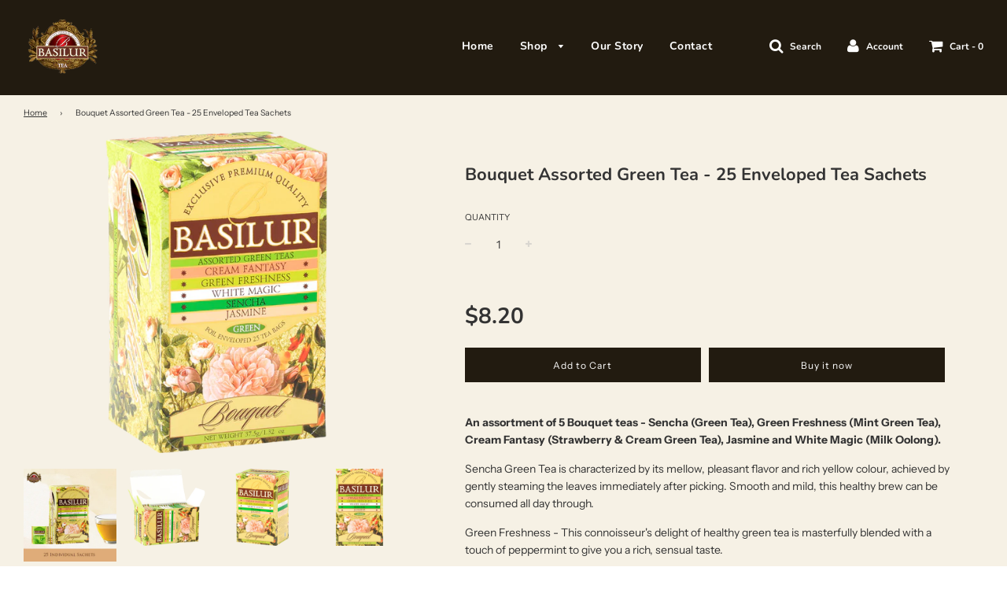

--- FILE ---
content_type: text/html; charset=utf-8
request_url: https://basilurtea.com.sg/products/bouquet-25e
body_size: 20949
content:
<!doctype html>
<!--[if IE 8]><html class="no-js lt-ie9" lang="en"> <![endif]-->
<!--[if IE 9 ]><html class="ie9 no-js"> <![endif]-->
<!--[if (gt IE 9)|!(IE)]><!--> <html class="no-js"> <!--<![endif]-->
<head>


<!-- Google Tag Manager -->
<script>(function(w,d,s,l,i){w[l]=w[l]||[];w[l].push({'gtm.start':
new Date().getTime(),event:'gtm.js'});var f=d.getElementsByTagName(s)[0],
j=d.createElement(s),dl=l!='dataLayer'?'&l='+l:'';j.async=true;j.src=
'https://www.googletagmanager.com/gtm.js?id='+i+dl;f.parentNode.insertBefore(j,f);
})(window,document,'script','dataLayer','GTM-MH864QG');</script>
<!-- End Google Tag Manager -->

<meta name="facebook-domain-verification" content="tb8kht4trtgpy3h794u1uvo56cqowd" />
  <!-- Basic page needs ================================================== -->
  <meta charset="utf-8">
  <meta http-equiv="X-UA-Compatible" content="IE=edge">

  
  	  <link rel="shortcut icon" href="//basilurtea.com.sg/cdn/shop/files/Logo_180x180_crop_center.webp?v=1661767575" type="image/png">
      <link rel="apple-touch-icon" sizes="180x180" href="//basilurtea.com.sg/cdn/shop/files/Logo_180x180_crop_center.webp?v=1661767575">
      <link rel="apple-touch-icon-precomposed" sizes="180x180" href="//basilurtea.com.sg/cdn/shop/files/Logo_180x180_crop_center.webp?v=1661767575">
      <link rel="icon" type="image/png" sizes="32x32" href="//basilurtea.com.sg/cdn/shop/files/Logo_32x32_crop_center.webp?v=1661767575">
      <link rel="icon" type="image/png" sizes="194x194" href="//basilurtea.com.sg/cdn/shop/files/Logo_194x194_crop_center.webp?v=1661767575">
      <link rel="icon" type="image/png" sizes="192x192" href="//basilurtea.com.sg/cdn/shop/files/Logo_192x192_crop_center.webp?v=1661767575">
      <link rel="icon" type="image/png" sizes="16x16" href="//basilurtea.com.sg/cdn/shop/files/Logo_16x16_crop_center.webp?v=1661767575">
  

  <!-- Title and description ================================================== -->
  <title>
  Basilur Tea - Bouquet Assorted Green Tea - 25 Enveloped Tea Sachets &ndash; Basilur Tea Singapore
  </title>

  
  <meta name="description" content="An assortment of 5 Bouquet teas - Sencha (Green Tea), Green Freshness (Mint Green Tea), Cream Fantasy (Strawberry &amp;amp; Cream Green Tea), Jasmine and White Magic (Milk Oolong). Sencha Green Tea is characterized by its mellow, pleasant flavor and rich yellow colour, achieved by gently steaming the leaves immediately aft">
  

  <!-- Helpers ================================================== -->
  <!-- /snippets/social-meta-tags.liquid -->


  <meta property="og:type" content="product">
  <meta property="og:title" content="Bouquet Assorted Green Tea - 25 Enveloped Tea Sachets">
  
    <meta property="og:image" content="http://basilurtea.com.sg/cdn/shop/products/70197-05-RE1802.22-ART1904.00-5_grande.png?v=1667207295">
    <meta property="og:image:secure_url" content="https://basilurtea.com.sg/cdn/shop/products/70197-05-RE1802.22-ART1904.00-5_grande.png?v=1667207295">
  
    <meta property="og:image" content="http://basilurtea.com.sg/cdn/shop/products/bouquet25E-1_grande.jpg?v=1665905750">
    <meta property="og:image:secure_url" content="https://basilurtea.com.sg/cdn/shop/products/bouquet25E-1_grande.jpg?v=1665905750">
  
    <meta property="og:image" content="http://basilurtea.com.sg/cdn/shop/products/70197-05-RE1802.22-ART1904.00-10_grande.png?v=1667207394">
    <meta property="og:image:secure_url" content="https://basilurtea.com.sg/cdn/shop/products/70197-05-RE1802.22-ART1904.00-10_grande.png?v=1667207394">
  
  <meta property="og:description" content="An assortment of 5 Bouquet teas - Sencha (Green Tea), Green Freshness (Mint Green Tea), Cream Fantasy (Strawberry &amp;amp; Cream Green Tea), Jasmine and White Magic (Milk Oolong).
Sencha Green Tea is characterized by its mellow, pleasant flavor and rich yellow colour, achieved by gently steaming the leaves immediately after picking. Smooth and mild, this healthy brew can be consumed all day through.
Green Freshness - This connoisseur&#39;s delight of healthy green tea is masterfully blended with a touch of peppermint to give you a rich, sensual taste.
Cream Fantasy - A delightful experience of a very special green tea masterfully blended with the sweet, subtle flavours of berries and vanilla to create this sweet delight.
White Magic - An exotic blend of milky Oolong green tea, fragranced in the traditional age old method adding to an enchanting and delightful scent and flavour.
Jasmine - Basilur presents this blissful marriage of green tea with natural Jasmine petals to enlighten your day with the calming sensation of mild green tea and fragrant jasmine.
 
5 Foil enveloped tea bags x 5 types of green teas packed into a cardboard box.">
  <meta property="og:price:amount" content="8.20">
  <meta property="og:price:currency" content="SGD">



<meta property="og:url" content="https://basilurtea.com.sg/products/bouquet-25e">
<meta property="og:site_name" content="Basilur Tea Singapore">


  <meta property="og:image" content="http://basilurtea.com.sg/cdn/shop/files/Ear_Grey-Edit_1200x1200.jpg?v=1661767574">
  <meta property="og:image:secure_url" content="https://basilurtea.com.sg/cdn/shop/files/Ear_Grey-Edit_1200x1200.jpg?v=1661767574">





  <meta name="twitter:card" content="summary">


  <meta name="twitter:title" content="Bouquet Assorted Green Tea - 25 Enveloped Tea Sachets">
  <meta name="twitter:description" content="An assortment of 5 Bouquet teas - Sencha (Green Tea), Green Freshness (Mint Green Tea), Cream Fantasy (Strawberry &amp;amp; Cream Green Tea), Jasmine and White Magic (Milk Oolong).
Sencha Green Tea is cha">
  <meta name="twitter:image" content="https://basilurtea.com.sg/cdn/shop/products/70197-05-RE1802.22-ART1904.00-5_grande.png?v=1667207295">
  <meta name="twitter:image:width" content="600">
  <meta name="twitter:image:height" content="600">



  <link rel="canonical" href="https://basilurtea.com.sg/products/bouquet-25e"/>
  
	<meta name="viewport" content="width=device-width, initial-scale=1, maximum-scale=1, user-scalable=0"/>
  
  <meta name="theme-color" content="#333333">

  <!-- CSS ================================================== -->
  <link href="//basilurtea.com.sg/cdn/shop/t/2/assets/plugins.css?v=142712979009511273831759332631" rel="stylesheet" type="text/css" media="all" />
  <link href="//basilurtea.com.sg/cdn/shop/t/2/assets/timber.scss.css?v=99607079266808904651759332632" rel="stylesheet" type="text/css" media="all" />

  



  <!-- Header hook for plugins ================================================== -->
  <script>window.performance && window.performance.mark && window.performance.mark('shopify.content_for_header.start');</script><meta name="facebook-domain-verification" content="kmm0d3dlflupox1gmysagjkve80nwk">
<meta name="google-site-verification" content="XCdCXpSa4xk6VhuvwEpIYytbig3uvRiiC1_0rVlZYiI">
<meta id="shopify-digital-wallet" name="shopify-digital-wallet" content="/66045214959/digital_wallets/dialog">
<link rel="alternate" type="application/json+oembed" href="https://basilurtea.com.sg/products/bouquet-25e.oembed">
<script async="async" src="/checkouts/internal/preloads.js?locale=en-SG"></script>
<script id="shopify-features" type="application/json">{"accessToken":"ad670256f4c8eaeb219bb3b5419c7bfe","betas":["rich-media-storefront-analytics"],"domain":"basilurtea.com.sg","predictiveSearch":true,"shopId":66045214959,"locale":"en"}</script>
<script>var Shopify = Shopify || {};
Shopify.shop = "basilurteasg.myshopify.com";
Shopify.locale = "en";
Shopify.currency = {"active":"SGD","rate":"1.0"};
Shopify.country = "SG";
Shopify.theme = {"name":"Basilur Global","id":135239270639,"schema_name":"Flow","schema_version":"14.4.1","theme_store_id":null,"role":"main"};
Shopify.theme.handle = "null";
Shopify.theme.style = {"id":null,"handle":null};
Shopify.cdnHost = "basilurtea.com.sg/cdn";
Shopify.routes = Shopify.routes || {};
Shopify.routes.root = "/";</script>
<script type="module">!function(o){(o.Shopify=o.Shopify||{}).modules=!0}(window);</script>
<script>!function(o){function n(){var o=[];function n(){o.push(Array.prototype.slice.apply(arguments))}return n.q=o,n}var t=o.Shopify=o.Shopify||{};t.loadFeatures=n(),t.autoloadFeatures=n()}(window);</script>
<script id="shop-js-analytics" type="application/json">{"pageType":"product"}</script>
<script defer="defer" async type="module" src="//basilurtea.com.sg/cdn/shopifycloud/shop-js/modules/v2/client.init-shop-cart-sync_BApSsMSl.en.esm.js"></script>
<script defer="defer" async type="module" src="//basilurtea.com.sg/cdn/shopifycloud/shop-js/modules/v2/chunk.common_CBoos6YZ.esm.js"></script>
<script type="module">
  await import("//basilurtea.com.sg/cdn/shopifycloud/shop-js/modules/v2/client.init-shop-cart-sync_BApSsMSl.en.esm.js");
await import("//basilurtea.com.sg/cdn/shopifycloud/shop-js/modules/v2/chunk.common_CBoos6YZ.esm.js");

  window.Shopify.SignInWithShop?.initShopCartSync?.({"fedCMEnabled":true,"windoidEnabled":true});

</script>
<script id="__st">var __st={"a":66045214959,"offset":28800,"reqid":"3eb29ba2-116c-4c0d-ac8c-536391aa3ea5-1768903379","pageurl":"basilurtea.com.sg\/products\/bouquet-25e","u":"1030973f2475","p":"product","rtyp":"product","rid":7887475769583};</script>
<script>window.ShopifyPaypalV4VisibilityTracking = true;</script>
<script id="captcha-bootstrap">!function(){'use strict';const t='contact',e='account',n='new_comment',o=[[t,t],['blogs',n],['comments',n],[t,'customer']],c=[[e,'customer_login'],[e,'guest_login'],[e,'recover_customer_password'],[e,'create_customer']],r=t=>t.map((([t,e])=>`form[action*='/${t}']:not([data-nocaptcha='true']) input[name='form_type'][value='${e}']`)).join(','),a=t=>()=>t?[...document.querySelectorAll(t)].map((t=>t.form)):[];function s(){const t=[...o],e=r(t);return a(e)}const i='password',u='form_key',d=['recaptcha-v3-token','g-recaptcha-response','h-captcha-response',i],f=()=>{try{return window.sessionStorage}catch{return}},m='__shopify_v',_=t=>t.elements[u];function p(t,e,n=!1){try{const o=window.sessionStorage,c=JSON.parse(o.getItem(e)),{data:r}=function(t){const{data:e,action:n}=t;return t[m]||n?{data:e,action:n}:{data:t,action:n}}(c);for(const[e,n]of Object.entries(r))t.elements[e]&&(t.elements[e].value=n);n&&o.removeItem(e)}catch(o){console.error('form repopulation failed',{error:o})}}const l='form_type',E='cptcha';function T(t){t.dataset[E]=!0}const w=window,h=w.document,L='Shopify',v='ce_forms',y='captcha';let A=!1;((t,e)=>{const n=(g='f06e6c50-85a8-45c8-87d0-21a2b65856fe',I='https://cdn.shopify.com/shopifycloud/storefront-forms-hcaptcha/ce_storefront_forms_captcha_hcaptcha.v1.5.2.iife.js',D={infoText:'Protected by hCaptcha',privacyText:'Privacy',termsText:'Terms'},(t,e,n)=>{const o=w[L][v],c=o.bindForm;if(c)return c(t,g,e,D).then(n);var r;o.q.push([[t,g,e,D],n]),r=I,A||(h.body.append(Object.assign(h.createElement('script'),{id:'captcha-provider',async:!0,src:r})),A=!0)});var g,I,D;w[L]=w[L]||{},w[L][v]=w[L][v]||{},w[L][v].q=[],w[L][y]=w[L][y]||{},w[L][y].protect=function(t,e){n(t,void 0,e),T(t)},Object.freeze(w[L][y]),function(t,e,n,w,h,L){const[v,y,A,g]=function(t,e,n){const i=e?o:[],u=t?c:[],d=[...i,...u],f=r(d),m=r(i),_=r(d.filter((([t,e])=>n.includes(e))));return[a(f),a(m),a(_),s()]}(w,h,L),I=t=>{const e=t.target;return e instanceof HTMLFormElement?e:e&&e.form},D=t=>v().includes(t);t.addEventListener('submit',(t=>{const e=I(t);if(!e)return;const n=D(e)&&!e.dataset.hcaptchaBound&&!e.dataset.recaptchaBound,o=_(e),c=g().includes(e)&&(!o||!o.value);(n||c)&&t.preventDefault(),c&&!n&&(function(t){try{if(!f())return;!function(t){const e=f();if(!e)return;const n=_(t);if(!n)return;const o=n.value;o&&e.removeItem(o)}(t);const e=Array.from(Array(32),(()=>Math.random().toString(36)[2])).join('');!function(t,e){_(t)||t.append(Object.assign(document.createElement('input'),{type:'hidden',name:u})),t.elements[u].value=e}(t,e),function(t,e){const n=f();if(!n)return;const o=[...t.querySelectorAll(`input[type='${i}']`)].map((({name:t})=>t)),c=[...d,...o],r={};for(const[a,s]of new FormData(t).entries())c.includes(a)||(r[a]=s);n.setItem(e,JSON.stringify({[m]:1,action:t.action,data:r}))}(t,e)}catch(e){console.error('failed to persist form',e)}}(e),e.submit())}));const S=(t,e)=>{t&&!t.dataset[E]&&(n(t,e.some((e=>e===t))),T(t))};for(const o of['focusin','change'])t.addEventListener(o,(t=>{const e=I(t);D(e)&&S(e,y())}));const B=e.get('form_key'),M=e.get(l),P=B&&M;t.addEventListener('DOMContentLoaded',(()=>{const t=y();if(P)for(const e of t)e.elements[l].value===M&&p(e,B);[...new Set([...A(),...v().filter((t=>'true'===t.dataset.shopifyCaptcha))])].forEach((e=>S(e,t)))}))}(h,new URLSearchParams(w.location.search),n,t,e,['guest_login'])})(!0,!0)}();</script>
<script integrity="sha256-4kQ18oKyAcykRKYeNunJcIwy7WH5gtpwJnB7kiuLZ1E=" data-source-attribution="shopify.loadfeatures" defer="defer" src="//basilurtea.com.sg/cdn/shopifycloud/storefront/assets/storefront/load_feature-a0a9edcb.js" crossorigin="anonymous"></script>
<script data-source-attribution="shopify.dynamic_checkout.dynamic.init">var Shopify=Shopify||{};Shopify.PaymentButton=Shopify.PaymentButton||{isStorefrontPortableWallets:!0,init:function(){window.Shopify.PaymentButton.init=function(){};var t=document.createElement("script");t.src="https://basilurtea.com.sg/cdn/shopifycloud/portable-wallets/latest/portable-wallets.en.js",t.type="module",document.head.appendChild(t)}};
</script>
<script data-source-attribution="shopify.dynamic_checkout.buyer_consent">
  function portableWalletsHideBuyerConsent(e){var t=document.getElementById("shopify-buyer-consent"),n=document.getElementById("shopify-subscription-policy-button");t&&n&&(t.classList.add("hidden"),t.setAttribute("aria-hidden","true"),n.removeEventListener("click",e))}function portableWalletsShowBuyerConsent(e){var t=document.getElementById("shopify-buyer-consent"),n=document.getElementById("shopify-subscription-policy-button");t&&n&&(t.classList.remove("hidden"),t.removeAttribute("aria-hidden"),n.addEventListener("click",e))}window.Shopify?.PaymentButton&&(window.Shopify.PaymentButton.hideBuyerConsent=portableWalletsHideBuyerConsent,window.Shopify.PaymentButton.showBuyerConsent=portableWalletsShowBuyerConsent);
</script>
<script>
  function portableWalletsCleanup(e){e&&e.src&&console.error("Failed to load portable wallets script "+e.src);var t=document.querySelectorAll("shopify-accelerated-checkout .shopify-payment-button__skeleton, shopify-accelerated-checkout-cart .wallet-cart-button__skeleton"),e=document.getElementById("shopify-buyer-consent");for(let e=0;e<t.length;e++)t[e].remove();e&&e.remove()}function portableWalletsNotLoadedAsModule(e){e instanceof ErrorEvent&&"string"==typeof e.message&&e.message.includes("import.meta")&&"string"==typeof e.filename&&e.filename.includes("portable-wallets")&&(window.removeEventListener("error",portableWalletsNotLoadedAsModule),window.Shopify.PaymentButton.failedToLoad=e,"loading"===document.readyState?document.addEventListener("DOMContentLoaded",window.Shopify.PaymentButton.init):window.Shopify.PaymentButton.init())}window.addEventListener("error",portableWalletsNotLoadedAsModule);
</script>

<script type="module" src="https://basilurtea.com.sg/cdn/shopifycloud/portable-wallets/latest/portable-wallets.en.js" onError="portableWalletsCleanup(this)" crossorigin="anonymous"></script>
<script nomodule>
  document.addEventListener("DOMContentLoaded", portableWalletsCleanup);
</script>

<link id="shopify-accelerated-checkout-styles" rel="stylesheet" media="screen" href="https://basilurtea.com.sg/cdn/shopifycloud/portable-wallets/latest/accelerated-checkout-backwards-compat.css" crossorigin="anonymous">
<style id="shopify-accelerated-checkout-cart">
        #shopify-buyer-consent {
  margin-top: 1em;
  display: inline-block;
  width: 100%;
}

#shopify-buyer-consent.hidden {
  display: none;
}

#shopify-subscription-policy-button {
  background: none;
  border: none;
  padding: 0;
  text-decoration: underline;
  font-size: inherit;
  cursor: pointer;
}

#shopify-subscription-policy-button::before {
  box-shadow: none;
}

      </style>

<script>window.performance && window.performance.mark && window.performance.mark('shopify.content_for_header.end');</script>
  <!-- /snippets/oldIE-js.liquid -->


<!--[if lt IE 9]>
<script src="//cdnjs.cloudflare.com/ajax/libs/html5shiv/3.7.2/html5shiv.min.js" type="text/javascript"></script>
<script src="//basilurtea.com.sg/cdn/shop/t/2/assets/respond.min.js?v=52248677837542619231661767489" type="text/javascript"></script>
<link href="//basilurtea.com.sg/cdn/shop/t/2/assets/respond-proxy.html" id="respond-proxy" rel="respond-proxy" />
<link href="//basilurtea.com.sg/search?q=105f7857d7713e8de62a6e422b93e7da" id="respond-redirect" rel="respond-redirect" />
<script src="//basilurtea.com.sg/search?q=105f7857d7713e8de62a6e422b93e7da" type="text/javascript"></script>
<![endif]-->



  <script src="//basilurtea.com.sg/cdn/shop/t/2/assets/jquery-3.3.1.min.js?v=23846495244194134081661767489" type="text/javascript"></script>
  <script src="//basilurtea.com.sg/cdn/shop/t/2/assets/modernizr.min.js?v=137617515274177302221661767489" type="text/javascript"></script>

  
  
  
<style>
.links-footer ul li {
    display: inline-block;
    padding: 0px 12px;
}
</style>


  










<link href="https://monorail-edge.shopifysvc.com" rel="dns-prefetch">
<script>(function(){if ("sendBeacon" in navigator && "performance" in window) {try {var session_token_from_headers = performance.getEntriesByType('navigation')[0].serverTiming.find(x => x.name == '_s').description;} catch {var session_token_from_headers = undefined;}var session_cookie_matches = document.cookie.match(/_shopify_s=([^;]*)/);var session_token_from_cookie = session_cookie_matches && session_cookie_matches.length === 2 ? session_cookie_matches[1] : "";var session_token = session_token_from_headers || session_token_from_cookie || "";function handle_abandonment_event(e) {var entries = performance.getEntries().filter(function(entry) {return /monorail-edge.shopifysvc.com/.test(entry.name);});if (!window.abandonment_tracked && entries.length === 0) {window.abandonment_tracked = true;var currentMs = Date.now();var navigation_start = performance.timing.navigationStart;var payload = {shop_id: 66045214959,url: window.location.href,navigation_start,duration: currentMs - navigation_start,session_token,page_type: "product"};window.navigator.sendBeacon("https://monorail-edge.shopifysvc.com/v1/produce", JSON.stringify({schema_id: "online_store_buyer_site_abandonment/1.1",payload: payload,metadata: {event_created_at_ms: currentMs,event_sent_at_ms: currentMs}}));}}window.addEventListener('pagehide', handle_abandonment_event);}}());</script>
<script id="web-pixels-manager-setup">(function e(e,d,r,n,o){if(void 0===o&&(o={}),!Boolean(null===(a=null===(i=window.Shopify)||void 0===i?void 0:i.analytics)||void 0===a?void 0:a.replayQueue)){var i,a;window.Shopify=window.Shopify||{};var t=window.Shopify;t.analytics=t.analytics||{};var s=t.analytics;s.replayQueue=[],s.publish=function(e,d,r){return s.replayQueue.push([e,d,r]),!0};try{self.performance.mark("wpm:start")}catch(e){}var l=function(){var e={modern:/Edge?\/(1{2}[4-9]|1[2-9]\d|[2-9]\d{2}|\d{4,})\.\d+(\.\d+|)|Firefox\/(1{2}[4-9]|1[2-9]\d|[2-9]\d{2}|\d{4,})\.\d+(\.\d+|)|Chrom(ium|e)\/(9{2}|\d{3,})\.\d+(\.\d+|)|(Maci|X1{2}).+ Version\/(15\.\d+|(1[6-9]|[2-9]\d|\d{3,})\.\d+)([,.]\d+|)( \(\w+\)|)( Mobile\/\w+|) Safari\/|Chrome.+OPR\/(9{2}|\d{3,})\.\d+\.\d+|(CPU[ +]OS|iPhone[ +]OS|CPU[ +]iPhone|CPU IPhone OS|CPU iPad OS)[ +]+(15[._]\d+|(1[6-9]|[2-9]\d|\d{3,})[._]\d+)([._]\d+|)|Android:?[ /-](13[3-9]|1[4-9]\d|[2-9]\d{2}|\d{4,})(\.\d+|)(\.\d+|)|Android.+Firefox\/(13[5-9]|1[4-9]\d|[2-9]\d{2}|\d{4,})\.\d+(\.\d+|)|Android.+Chrom(ium|e)\/(13[3-9]|1[4-9]\d|[2-9]\d{2}|\d{4,})\.\d+(\.\d+|)|SamsungBrowser\/([2-9]\d|\d{3,})\.\d+/,legacy:/Edge?\/(1[6-9]|[2-9]\d|\d{3,})\.\d+(\.\d+|)|Firefox\/(5[4-9]|[6-9]\d|\d{3,})\.\d+(\.\d+|)|Chrom(ium|e)\/(5[1-9]|[6-9]\d|\d{3,})\.\d+(\.\d+|)([\d.]+$|.*Safari\/(?![\d.]+ Edge\/[\d.]+$))|(Maci|X1{2}).+ Version\/(10\.\d+|(1[1-9]|[2-9]\d|\d{3,})\.\d+)([,.]\d+|)( \(\w+\)|)( Mobile\/\w+|) Safari\/|Chrome.+OPR\/(3[89]|[4-9]\d|\d{3,})\.\d+\.\d+|(CPU[ +]OS|iPhone[ +]OS|CPU[ +]iPhone|CPU IPhone OS|CPU iPad OS)[ +]+(10[._]\d+|(1[1-9]|[2-9]\d|\d{3,})[._]\d+)([._]\d+|)|Android:?[ /-](13[3-9]|1[4-9]\d|[2-9]\d{2}|\d{4,})(\.\d+|)(\.\d+|)|Mobile Safari.+OPR\/([89]\d|\d{3,})\.\d+\.\d+|Android.+Firefox\/(13[5-9]|1[4-9]\d|[2-9]\d{2}|\d{4,})\.\d+(\.\d+|)|Android.+Chrom(ium|e)\/(13[3-9]|1[4-9]\d|[2-9]\d{2}|\d{4,})\.\d+(\.\d+|)|Android.+(UC? ?Browser|UCWEB|U3)[ /]?(15\.([5-9]|\d{2,})|(1[6-9]|[2-9]\d|\d{3,})\.\d+)\.\d+|SamsungBrowser\/(5\.\d+|([6-9]|\d{2,})\.\d+)|Android.+MQ{2}Browser\/(14(\.(9|\d{2,})|)|(1[5-9]|[2-9]\d|\d{3,})(\.\d+|))(\.\d+|)|K[Aa][Ii]OS\/(3\.\d+|([4-9]|\d{2,})\.\d+)(\.\d+|)/},d=e.modern,r=e.legacy,n=navigator.userAgent;return n.match(d)?"modern":n.match(r)?"legacy":"unknown"}(),u="modern"===l?"modern":"legacy",c=(null!=n?n:{modern:"",legacy:""})[u],f=function(e){return[e.baseUrl,"/wpm","/b",e.hashVersion,"modern"===e.buildTarget?"m":"l",".js"].join("")}({baseUrl:d,hashVersion:r,buildTarget:u}),m=function(e){var d=e.version,r=e.bundleTarget,n=e.surface,o=e.pageUrl,i=e.monorailEndpoint;return{emit:function(e){var a=e.status,t=e.errorMsg,s=(new Date).getTime(),l=JSON.stringify({metadata:{event_sent_at_ms:s},events:[{schema_id:"web_pixels_manager_load/3.1",payload:{version:d,bundle_target:r,page_url:o,status:a,surface:n,error_msg:t},metadata:{event_created_at_ms:s}}]});if(!i)return console&&console.warn&&console.warn("[Web Pixels Manager] No Monorail endpoint provided, skipping logging."),!1;try{return self.navigator.sendBeacon.bind(self.navigator)(i,l)}catch(e){}var u=new XMLHttpRequest;try{return u.open("POST",i,!0),u.setRequestHeader("Content-Type","text/plain"),u.send(l),!0}catch(e){return console&&console.warn&&console.warn("[Web Pixels Manager] Got an unhandled error while logging to Monorail."),!1}}}}({version:r,bundleTarget:l,surface:e.surface,pageUrl:self.location.href,monorailEndpoint:e.monorailEndpoint});try{o.browserTarget=l,function(e){var d=e.src,r=e.async,n=void 0===r||r,o=e.onload,i=e.onerror,a=e.sri,t=e.scriptDataAttributes,s=void 0===t?{}:t,l=document.createElement("script"),u=document.querySelector("head"),c=document.querySelector("body");if(l.async=n,l.src=d,a&&(l.integrity=a,l.crossOrigin="anonymous"),s)for(var f in s)if(Object.prototype.hasOwnProperty.call(s,f))try{l.dataset[f]=s[f]}catch(e){}if(o&&l.addEventListener("load",o),i&&l.addEventListener("error",i),u)u.appendChild(l);else{if(!c)throw new Error("Did not find a head or body element to append the script");c.appendChild(l)}}({src:f,async:!0,onload:function(){if(!function(){var e,d;return Boolean(null===(d=null===(e=window.Shopify)||void 0===e?void 0:e.analytics)||void 0===d?void 0:d.initialized)}()){var d=window.webPixelsManager.init(e)||void 0;if(d){var r=window.Shopify.analytics;r.replayQueue.forEach((function(e){var r=e[0],n=e[1],o=e[2];d.publishCustomEvent(r,n,o)})),r.replayQueue=[],r.publish=d.publishCustomEvent,r.visitor=d.visitor,r.initialized=!0}}},onerror:function(){return m.emit({status:"failed",errorMsg:"".concat(f," has failed to load")})},sri:function(e){var d=/^sha384-[A-Za-z0-9+/=]+$/;return"string"==typeof e&&d.test(e)}(c)?c:"",scriptDataAttributes:o}),m.emit({status:"loading"})}catch(e){m.emit({status:"failed",errorMsg:(null==e?void 0:e.message)||"Unknown error"})}}})({shopId: 66045214959,storefrontBaseUrl: "https://basilurtea.com.sg",extensionsBaseUrl: "https://extensions.shopifycdn.com/cdn/shopifycloud/web-pixels-manager",monorailEndpoint: "https://monorail-edge.shopifysvc.com/unstable/produce_batch",surface: "storefront-renderer",enabledBetaFlags: ["2dca8a86"],webPixelsConfigList: [{"id":"538050799","configuration":"{\"config\":\"{\\\"pixel_id\\\":\\\"GT-WFMP6SM\\\",\\\"target_country\\\":\\\"SG\\\",\\\"gtag_events\\\":[{\\\"type\\\":\\\"purchase\\\",\\\"action_label\\\":\\\"MC-W5J0SRF8Y7\\\"},{\\\"type\\\":\\\"page_view\\\",\\\"action_label\\\":\\\"MC-W5J0SRF8Y7\\\"},{\\\"type\\\":\\\"view_item\\\",\\\"action_label\\\":\\\"MC-W5J0SRF8Y7\\\"}],\\\"enable_monitoring_mode\\\":false}\"}","eventPayloadVersion":"v1","runtimeContext":"OPEN","scriptVersion":"b2a88bafab3e21179ed38636efcd8a93","type":"APP","apiClientId":1780363,"privacyPurposes":[],"dataSharingAdjustments":{"protectedCustomerApprovalScopes":["read_customer_address","read_customer_email","read_customer_name","read_customer_personal_data","read_customer_phone"]}},{"id":"208994543","configuration":"{\"pixel_id\":\"1574886286079330\",\"pixel_type\":\"facebook_pixel\",\"metaapp_system_user_token\":\"-\"}","eventPayloadVersion":"v1","runtimeContext":"OPEN","scriptVersion":"ca16bc87fe92b6042fbaa3acc2fbdaa6","type":"APP","apiClientId":2329312,"privacyPurposes":["ANALYTICS","MARKETING","SALE_OF_DATA"],"dataSharingAdjustments":{"protectedCustomerApprovalScopes":["read_customer_address","read_customer_email","read_customer_name","read_customer_personal_data","read_customer_phone"]}},{"id":"shopify-app-pixel","configuration":"{}","eventPayloadVersion":"v1","runtimeContext":"STRICT","scriptVersion":"0450","apiClientId":"shopify-pixel","type":"APP","privacyPurposes":["ANALYTICS","MARKETING"]},{"id":"shopify-custom-pixel","eventPayloadVersion":"v1","runtimeContext":"LAX","scriptVersion":"0450","apiClientId":"shopify-pixel","type":"CUSTOM","privacyPurposes":["ANALYTICS","MARKETING"]}],isMerchantRequest: false,initData: {"shop":{"name":"Basilur Tea Singapore","paymentSettings":{"currencyCode":"SGD"},"myshopifyDomain":"basilurteasg.myshopify.com","countryCode":"SG","storefrontUrl":"https:\/\/basilurtea.com.sg"},"customer":null,"cart":null,"checkout":null,"productVariants":[{"price":{"amount":8.2,"currencyCode":"SGD"},"product":{"title":"Bouquet Assorted Green Tea - 25 Enveloped Tea Sachets","vendor":"Basilur Tea Singapore","id":"7887475769583","untranslatedTitle":"Bouquet Assorted Green Tea - 25 Enveloped Tea Sachets","url":"\/products\/bouquet-25e","type":""},"id":"43497146220783","image":{"src":"\/\/basilurtea.com.sg\/cdn\/shop\/products\/70197-05-RE1802.22-ART1904.00-5.png?v=1667207295"},"sku":"BT0197","title":"Default Title","untranslatedTitle":"Default Title"}],"purchasingCompany":null},},"https://basilurtea.com.sg/cdn","fcfee988w5aeb613cpc8e4bc33m6693e112",{"modern":"","legacy":""},{"shopId":"66045214959","storefrontBaseUrl":"https:\/\/basilurtea.com.sg","extensionBaseUrl":"https:\/\/extensions.shopifycdn.com\/cdn\/shopifycloud\/web-pixels-manager","surface":"storefront-renderer","enabledBetaFlags":"[\"2dca8a86\"]","isMerchantRequest":"false","hashVersion":"fcfee988w5aeb613cpc8e4bc33m6693e112","publish":"custom","events":"[[\"page_viewed\",{}],[\"product_viewed\",{\"productVariant\":{\"price\":{\"amount\":8.2,\"currencyCode\":\"SGD\"},\"product\":{\"title\":\"Bouquet Assorted Green Tea - 25 Enveloped Tea Sachets\",\"vendor\":\"Basilur Tea Singapore\",\"id\":\"7887475769583\",\"untranslatedTitle\":\"Bouquet Assorted Green Tea - 25 Enveloped Tea Sachets\",\"url\":\"\/products\/bouquet-25e\",\"type\":\"\"},\"id\":\"43497146220783\",\"image\":{\"src\":\"\/\/basilurtea.com.sg\/cdn\/shop\/products\/70197-05-RE1802.22-ART1904.00-5.png?v=1667207295\"},\"sku\":\"BT0197\",\"title\":\"Default Title\",\"untranslatedTitle\":\"Default Title\"}}]]"});</script><script>
  window.ShopifyAnalytics = window.ShopifyAnalytics || {};
  window.ShopifyAnalytics.meta = window.ShopifyAnalytics.meta || {};
  window.ShopifyAnalytics.meta.currency = 'SGD';
  var meta = {"product":{"id":7887475769583,"gid":"gid:\/\/shopify\/Product\/7887475769583","vendor":"Basilur Tea Singapore","type":"","handle":"bouquet-25e","variants":[{"id":43497146220783,"price":820,"name":"Bouquet Assorted Green Tea - 25 Enveloped Tea Sachets","public_title":null,"sku":"BT0197"}],"remote":false},"page":{"pageType":"product","resourceType":"product","resourceId":7887475769583,"requestId":"3eb29ba2-116c-4c0d-ac8c-536391aa3ea5-1768903379"}};
  for (var attr in meta) {
    window.ShopifyAnalytics.meta[attr] = meta[attr];
  }
</script>
<script class="analytics">
  (function () {
    var customDocumentWrite = function(content) {
      var jquery = null;

      if (window.jQuery) {
        jquery = window.jQuery;
      } else if (window.Checkout && window.Checkout.$) {
        jquery = window.Checkout.$;
      }

      if (jquery) {
        jquery('body').append(content);
      }
    };

    var hasLoggedConversion = function(token) {
      if (token) {
        return document.cookie.indexOf('loggedConversion=' + token) !== -1;
      }
      return false;
    }

    var setCookieIfConversion = function(token) {
      if (token) {
        var twoMonthsFromNow = new Date(Date.now());
        twoMonthsFromNow.setMonth(twoMonthsFromNow.getMonth() + 2);

        document.cookie = 'loggedConversion=' + token + '; expires=' + twoMonthsFromNow;
      }
    }

    var trekkie = window.ShopifyAnalytics.lib = window.trekkie = window.trekkie || [];
    if (trekkie.integrations) {
      return;
    }
    trekkie.methods = [
      'identify',
      'page',
      'ready',
      'track',
      'trackForm',
      'trackLink'
    ];
    trekkie.factory = function(method) {
      return function() {
        var args = Array.prototype.slice.call(arguments);
        args.unshift(method);
        trekkie.push(args);
        return trekkie;
      };
    };
    for (var i = 0; i < trekkie.methods.length; i++) {
      var key = trekkie.methods[i];
      trekkie[key] = trekkie.factory(key);
    }
    trekkie.load = function(config) {
      trekkie.config = config || {};
      trekkie.config.initialDocumentCookie = document.cookie;
      var first = document.getElementsByTagName('script')[0];
      var script = document.createElement('script');
      script.type = 'text/javascript';
      script.onerror = function(e) {
        var scriptFallback = document.createElement('script');
        scriptFallback.type = 'text/javascript';
        scriptFallback.onerror = function(error) {
                var Monorail = {
      produce: function produce(monorailDomain, schemaId, payload) {
        var currentMs = new Date().getTime();
        var event = {
          schema_id: schemaId,
          payload: payload,
          metadata: {
            event_created_at_ms: currentMs,
            event_sent_at_ms: currentMs
          }
        };
        return Monorail.sendRequest("https://" + monorailDomain + "/v1/produce", JSON.stringify(event));
      },
      sendRequest: function sendRequest(endpointUrl, payload) {
        // Try the sendBeacon API
        if (window && window.navigator && typeof window.navigator.sendBeacon === 'function' && typeof window.Blob === 'function' && !Monorail.isIos12()) {
          var blobData = new window.Blob([payload], {
            type: 'text/plain'
          });

          if (window.navigator.sendBeacon(endpointUrl, blobData)) {
            return true;
          } // sendBeacon was not successful

        } // XHR beacon

        var xhr = new XMLHttpRequest();

        try {
          xhr.open('POST', endpointUrl);
          xhr.setRequestHeader('Content-Type', 'text/plain');
          xhr.send(payload);
        } catch (e) {
          console.log(e);
        }

        return false;
      },
      isIos12: function isIos12() {
        return window.navigator.userAgent.lastIndexOf('iPhone; CPU iPhone OS 12_') !== -1 || window.navigator.userAgent.lastIndexOf('iPad; CPU OS 12_') !== -1;
      }
    };
    Monorail.produce('monorail-edge.shopifysvc.com',
      'trekkie_storefront_load_errors/1.1',
      {shop_id: 66045214959,
      theme_id: 135239270639,
      app_name: "storefront",
      context_url: window.location.href,
      source_url: "//basilurtea.com.sg/cdn/s/trekkie.storefront.cd680fe47e6c39ca5d5df5f0a32d569bc48c0f27.min.js"});

        };
        scriptFallback.async = true;
        scriptFallback.src = '//basilurtea.com.sg/cdn/s/trekkie.storefront.cd680fe47e6c39ca5d5df5f0a32d569bc48c0f27.min.js';
        first.parentNode.insertBefore(scriptFallback, first);
      };
      script.async = true;
      script.src = '//basilurtea.com.sg/cdn/s/trekkie.storefront.cd680fe47e6c39ca5d5df5f0a32d569bc48c0f27.min.js';
      first.parentNode.insertBefore(script, first);
    };
    trekkie.load(
      {"Trekkie":{"appName":"storefront","development":false,"defaultAttributes":{"shopId":66045214959,"isMerchantRequest":null,"themeId":135239270639,"themeCityHash":"90464093894425404","contentLanguage":"en","currency":"SGD","eventMetadataId":"a0014db4-c032-4a1f-969f-751e670d76ab"},"isServerSideCookieWritingEnabled":true,"monorailRegion":"shop_domain","enabledBetaFlags":["65f19447"]},"Session Attribution":{},"S2S":{"facebookCapiEnabled":true,"source":"trekkie-storefront-renderer","apiClientId":580111}}
    );

    var loaded = false;
    trekkie.ready(function() {
      if (loaded) return;
      loaded = true;

      window.ShopifyAnalytics.lib = window.trekkie;

      var originalDocumentWrite = document.write;
      document.write = customDocumentWrite;
      try { window.ShopifyAnalytics.merchantGoogleAnalytics.call(this); } catch(error) {};
      document.write = originalDocumentWrite;

      window.ShopifyAnalytics.lib.page(null,{"pageType":"product","resourceType":"product","resourceId":7887475769583,"requestId":"3eb29ba2-116c-4c0d-ac8c-536391aa3ea5-1768903379","shopifyEmitted":true});

      var match = window.location.pathname.match(/checkouts\/(.+)\/(thank_you|post_purchase)/)
      var token = match? match[1]: undefined;
      if (!hasLoggedConversion(token)) {
        setCookieIfConversion(token);
        window.ShopifyAnalytics.lib.track("Viewed Product",{"currency":"SGD","variantId":43497146220783,"productId":7887475769583,"productGid":"gid:\/\/shopify\/Product\/7887475769583","name":"Bouquet Assorted Green Tea - 25 Enveloped Tea Sachets","price":"8.20","sku":"BT0197","brand":"Basilur Tea Singapore","variant":null,"category":"","nonInteraction":true,"remote":false},undefined,undefined,{"shopifyEmitted":true});
      window.ShopifyAnalytics.lib.track("monorail:\/\/trekkie_storefront_viewed_product\/1.1",{"currency":"SGD","variantId":43497146220783,"productId":7887475769583,"productGid":"gid:\/\/shopify\/Product\/7887475769583","name":"Bouquet Assorted Green Tea - 25 Enveloped Tea Sachets","price":"8.20","sku":"BT0197","brand":"Basilur Tea Singapore","variant":null,"category":"","nonInteraction":true,"remote":false,"referer":"https:\/\/basilurtea.com.sg\/products\/bouquet-25e"});
      }
    });


        var eventsListenerScript = document.createElement('script');
        eventsListenerScript.async = true;
        eventsListenerScript.src = "//basilurtea.com.sg/cdn/shopifycloud/storefront/assets/shop_events_listener-3da45d37.js";
        document.getElementsByTagName('head')[0].appendChild(eventsListenerScript);

})();</script>
<script
  defer
  src="https://basilurtea.com.sg/cdn/shopifycloud/perf-kit/shopify-perf-kit-3.0.4.min.js"
  data-application="storefront-renderer"
  data-shop-id="66045214959"
  data-render-region="gcp-us-central1"
  data-page-type="product"
  data-theme-instance-id="135239270639"
  data-theme-name="Flow"
  data-theme-version="14.4.1"
  data-monorail-region="shop_domain"
  data-resource-timing-sampling-rate="10"
  data-shs="true"
  data-shs-beacon="true"
  data-shs-export-with-fetch="true"
  data-shs-logs-sample-rate="1"
  data-shs-beacon-endpoint="https://basilurtea.com.sg/api/collect"
></script>
</head>


<body id="basilur-tea-bouquet-assorted-green-tea-25-enveloped-tea-sachets" class="template-product animations-disabled" >
<!-- Google Tag Manager (noscript) -->
<noscript><iframe src="https://www.googletagmanager.com/ns.html?id=GTM-MH864QG"
height="0" width="0" style="display:none;visibility:hidden"></iframe></noscript>
<!-- End Google Tag Manager (noscript) -->
  
  <div id="CartDrawer" class="drawer drawer--right drawer--cart">
    <div class="drawer__header sitewide--title-wrapper">
      <div class="drawer__close js-drawer-close">
        <button type="button" class="icon-fallback-text">
          <i class="fa fa-times fa-lg" aria-hidden="true"></i>
          <span class="fallback-text">"Close Cart"</span>
        </button>
      </div>
      <div class="drawer__title h2 page--title " id="CartTitle">Shopping Cart</div>
      <div class="drawer__title h2 page--title hide" id="ShopNowTitle">Quick view</div>
      <div class="drawer__title h2 page--title hide" id="LogInTitle">Login</div>
      <div class="drawer__title h2 page--title hide" id="SearchTitle">Search for products on our site</div>
    </div>
    <div id="CartContainer"></div>
    <div id="ShopNowContainer" class="hide"></div>
    <div id="SearchContainer" class="hide">
      <div class="wrapper search-drawer">
        <div class="input-group">
          <input type="search" name="q" id="search-input" placeholder="Search our store" class="input-group-field" aria-label="Search our store" autocomplete="off" />
          <span class="input-group-btn">
            <button type="submit" class="btn icon-fallback-text">
              <i class="fa fa-search"></i>
              <span class="fallback-text">Search</span>
            </button>
          </span>
        </div>
        <script id="LiveSearchResultTemplate" type="text/template">
  
    <div class="indiv-search-listing-grid">
      <div class="grid">
        {{#if image}}
        <div class="grid__item large--one-quarter live-search--image">
          <a href="{{url}}" title="{{title}}">
            <img
                class="lazyload"
                src="{{image}}"
                alt="{{title}}"
                {{#if imageResponsive}}
                data-src="{{imageResponsive}}"
                data-sizes="auto"
                {{/if}}
            >
          </a>
        </div>
        {{/if}}
        <div class="grid__item large--three-quarters line-search-content">
          <h3>
            <a href="{{url}}" title="">{{title}}</a>
          </h3>
          <div>
            {{{price_html}}}
          </div>
          <p>{{content}}</p>
        </div>
      </div>
    </div>
  
</script>

        <script type="text/javascript">
            var SearchTranslations = {
                no_results_html: "Your search for \"{{ terms }}\" did not yield any results.",
                results_for_html: "Your search for \"{{ terms }}\" revealed the following:",
                products: "Products",
                pages: "Pages",
                articles: "Articles"
            };
        </script>
        <div id="search-results" class="grid-uniform">
          <!-- here will be the search results -->
        </div>
        <a id="search-show-more" href="#" class="btn hide">See more</a>
      </div>
    </div>
    <div id="LogInContainer" class="hide"></div>
  </div>
  <div id="DrawerOverlay"></div>

<div id="PageContainer">

	<div id="shopify-section-announcement-bar" class="shopify-section">


</div>

	<div id="shopify-section-header" class="shopify-section">














<div data-section-id="header" data-section-type="header-section" class="header-section--wrapper">
  <div id="NavDrawer" class="drawer drawer--left">

    
      
      








<div 
>

<noscript>
    <img
        class=""
        src="//basilurtea.com.sg/cdn/shop/files/Logo_1000x1000.webp?v=1661767575"
        data-sizes="auto"
        
            alt=""
        
        
        style="width: 50px"
        itemprop="logo"
      
    />
</noscript>

<img
    class="lazyload  "
    src="//basilurtea.com.sg/cdn/shop/files/Logo_150x.webp?v=1661767575"
    data-src="//basilurtea.com.sg/cdn/shop/files/Logo_{width}.webp?v=1661767575"
    data-sizes="auto"
    
    data-aspectratio="1.0"
    
    
        style="width: 50px"
        itemprop="logo"
      
    
        style="max-width: 600px; max-height: 600px"
    
    
        alt=""
    
/>

</div>

    

    <!-- begin mobile-nav -->
    <ul class="mobile-nav with-logo">
      <li class="mobile-nav__item mobile-nav__search">
        <form action="/search" method="get" class="input-group search-bar" role="search">
  
  <input type="search" name="q" value="" placeholder="Search our store" class="input-group-field" aria-label="Search our store">
  <span class="input-group-btn hidden">
    <button type="submit" class="btn icon-fallback-text">
      <i class="fa fa-search"></i>
      <span class="fallback-text">Search</span>
    </button>
  </span>
</form>

      </li>

      
      

        

          <li class="mobile-nav__item">
            <a href="/" class="mobile-nav__link">Home</a>
          </li>

        

      

        
        <li class="mobile-nav__item" aria-haspopup="true">
          <div class="mobile-nav__has-sublist">
            <a href="/collections/all" class="mobile-nav__link">Shop</a>
            <div class="mobile-nav__toggle">
              <button type="button" class="icon-fallback-text mobile-nav__toggle-open">
                <i class="fa fa-caret-right fa-lg" aria-hidden="true"></i>
                <span class="fallback-text">See more</span>
              </button>
              <button type="button" class="icon-fallback-text mobile-nav__toggle-close">
                <i class="fa fa-caret-down fa-lg" aria-hidden="true"></i>
                <span class="fallback-text">"Close Cart"</span>
              </button>
            </div>
          </div>
          <ul class="mobile-nav__sublist">
              
              
                  <li class="mobile-nav__item ">
                    <a href="/collections/last-chance-sale" class="mobile-nav__link">Last Chance Sale</a>
                  </li>
                
              
              
              <li class="mobile-nav__item ">
                  <div class="mobile-nav__has-sublist">
                    <a href="/collections" class="mobile-nav__link">Featured Collections</a>
                      <div class="mobile-nav__toggle">
                        <button type="button" class="icon-fallback-text mobile-nav__toggle-open">
                          <i class="fa fa-caret-right fa-lg" aria-hidden="true"></i>
                          <span class="fallback-text">See more</span>
                        </button>
                        <button type="button" class="icon-fallback-text mobile-nav__toggle-close">
                          <i class="fa fa-caret-down fa-lg" aria-hidden="true"></i>
                          <span class="fallback-text">"Close Cart"</span>
                        </button>
                      </div>
                    </div>
                    <ul class="mobile-nav__sublist">
                      
                        <li class="mobile-nav__item">
                          <a href="/collections/specialty-classics" class="mobile-nav__link">Specialty Classics</a>
                        </li>
                      
                        <li class="mobile-nav__item">
                          <a href="/collections/teabooks" class="mobile-nav__link">Tea Book</a>
                        </li>
                      
                        <li class="mobile-nav__item">
                          <a href="/collections/cold-brew-1" class="mobile-nav__link">Cold Brew</a>
                        </li>
                      
                        <li class="mobile-nav__item">
                          <a href="/collections/oriental-collection" class="mobile-nav__link">Oriental Collection</a>
                        </li>
                      
                        <li class="mobile-nav__item">
                          <a href="/collections/magic-fruits" class="mobile-nav__link">Magic Fruits</a>
                        </li>
                      
                        <li class="mobile-nav__item">
                          <a href="/collections/award-winning" class="mobile-nav__link">Award-Winning</a>
                        </li>
                      
                    </ul>
                  </li>
                
              
              
              <li class="mobile-nav__item ">
                  <div class="mobile-nav__has-sublist">
                    <a href="#" class="mobile-nav__link">Gifts</a>
                      <div class="mobile-nav__toggle">
                        <button type="button" class="icon-fallback-text mobile-nav__toggle-open">
                          <i class="fa fa-caret-right fa-lg" aria-hidden="true"></i>
                          <span class="fallback-text">See more</span>
                        </button>
                        <button type="button" class="icon-fallback-text mobile-nav__toggle-close">
                          <i class="fa fa-caret-down fa-lg" aria-hidden="true"></i>
                          <span class="fallback-text">"Close Cart"</span>
                        </button>
                      </div>
                    </div>
                    <ul class="mobile-nav__sublist">
                      
                        <li class="mobile-nav__item">
                          <a href="/collections/gift-boxes" class="mobile-nav__link">Gift Boxes</a>
                        </li>
                      
                        <li class="mobile-nav__item">
                          <a href="/collections/teabooks" class="mobile-nav__link">Tea Books</a>
                        </li>
                      
                        <li class="mobile-nav__item">
                          <a href="/collections/christmas-new-year" class="mobile-nav__link">Christmas &amp; New Year</a>
                        </li>
                      
                        <li class="mobile-nav__item">
                          <a href="/collections/gifts-under-10" class="mobile-nav__link">Gifts under $20</a>
                        </li>
                      
                        <li class="mobile-nav__item">
                          <a href="/collections/gifts-under-30" class="mobile-nav__link">Gifts under $30</a>
                        </li>
                      
                        <li class="mobile-nav__item">
                          <a href="/collections/premium-gifts" class="mobile-nav__link">Premium Gifts</a>
                        </li>
                      
                    </ul>
                  </li>
                
              
              
              <li class="mobile-nav__item ">
                  <div class="mobile-nav__has-sublist">
                    <a href="#" class="mobile-nav__link">By Types of Tea</a>
                      <div class="mobile-nav__toggle">
                        <button type="button" class="icon-fallback-text mobile-nav__toggle-open">
                          <i class="fa fa-caret-right fa-lg" aria-hidden="true"></i>
                          <span class="fallback-text">See more</span>
                        </button>
                        <button type="button" class="icon-fallback-text mobile-nav__toggle-close">
                          <i class="fa fa-caret-down fa-lg" aria-hidden="true"></i>
                          <span class="fallback-text">"Close Cart"</span>
                        </button>
                      </div>
                    </div>
                    <ul class="mobile-nav__sublist">
                      
                        <li class="mobile-nav__item">
                          <a href="/collections/tea-bags" class="mobile-nav__link">Tea Bags</a>
                        </li>
                      
                        <li class="mobile-nav__item">
                          <a href="/collections/loose-leaf" class="mobile-nav__link">Loose Leaf</a>
                        </li>
                      
                        <li class="mobile-nav__item">
                          <a href="/collections/black-tea" class="mobile-nav__link">Black Tea</a>
                        </li>
                      
                        <li class="mobile-nav__item">
                          <a href="/collections/green-tea" class="mobile-nav__link">Green Tea</a>
                        </li>
                      
                        <li class="mobile-nav__item">
                          <a href="/collections/white-tea" class="mobile-nav__link">White Tea</a>
                        </li>
                      
                        <li class="mobile-nav__item">
                          <a href="/collections/rooibos" class="mobile-nav__link">Rooibos</a>
                        </li>
                      
                        <li class="mobile-nav__item">
                          <a href="/collections/caffeine-free" class="mobile-nav__link">Caffeine-free</a>
                        </li>
                      
                    </ul>
                  </li>
                
              
            </ul>
          </li>

          

      

        

          <li class="mobile-nav__item">
            <a href="/pages/our-story" class="mobile-nav__link">Our Story</a>
          </li>

        

      

        

          <li class="mobile-nav__item">
            <a href="/pages/contact" class="mobile-nav__link">Contact</a>
          </li>

        

      

      
    </ul>


      
      

      <span class="mobile-nav-header">Account</span>

	  <ul class="mobile-nav">

        
          <li class="mobile-nav__item">
            <a href="/account/login" id="customer_login_link">Log in</a>
          </li>
          <li class="mobile-nav__item">
            <a href="/account/register" id="customer_register_link">Create account</a>
          </li>
        

	</ul>

      
    <!-- //mobile-nav -->
  </div>

  

    <header class="site-header medium--hide small--hide sticky-header sticky-header-transformed ui sticky">
      <div class="wrapper">

        

        <div class="grid--full grid--table">
          <div class="grid__item large--one-quarter">
              <div class="site-header__logo large--left" itemscope itemtype="http://schema.org/Organization">
                
    
      <div class="site-header__logo h1" id="site-title" itemscope itemtype="http://schema.org/Organization">
    

    
      <a href="/" itemprop="url" class="site-header__logo-image">
        
        
        








<div 
>

<noscript>
    <img
        class=""
        src="//basilurtea.com.sg/cdn/shop/files/Logo_1000x1000.webp?v=1661767575"
        data-sizes="auto"
        
            alt="Basilur Tea Singapore"
        
        
          style="width: 90px"
          itemprop="logo"
        
    />
</noscript>

<img
    class="lazyload  "
    src="//basilurtea.com.sg/cdn/shop/files/Logo_150x.webp?v=1661767575"
    data-src="//basilurtea.com.sg/cdn/shop/files/Logo_{width}.webp?v=1661767575"
    data-sizes="auto"
    
    data-aspectratio="1.0"
    
    
          style="width: 90px"
          itemprop="logo"
        
    
        style="max-width: 600px; max-height: 600px"
    
    
        alt="Basilur Tea Singapore"
    
/>

</div>

      </a>
    


    

    
      </div>
    
  
              </div>
          </div>
          <div class="grid__item large--three-quarters large--text-right medium-down--hide"  id="top_links_wrapper">

			<div class="top-links">

				<ul class="site-nav  mega-menu-wrapper" id="AccessibleNav" role="navigation">
					



  

    <li>
      <a href="/" class="site-nav__link">Home</a>
    </li>

  



  
  

    
    


      <li class="site-nav--has-dropdown  mega-menu" aria-haspopup="true">
      <a href="/collections/all" class="site-nav__link">
        Shop
        <span class="icon icon-arrow-down" aria-hidden="true"></span>
      </a>

      <ul class="site-nav__dropdown">
        

          <div class="container">
            

<div class="mega-menu-block" data-mega-menu-block-id="1571229360183" >
  
  
  
  

  

  
  
    
    <li class="dropdown-submenu grid__item large--one-quarter medium--one-quarter" aria-haspopup="true">
      <div class="inner">
        <p class="h4"><a href="/collections/last-chance-sale">Last Chance Sale</a></p>
        <ul class="menu-link">
          
        </ul>
      </div>
    </li>
  
    
    <li class="dropdown-submenu grid__item large--one-quarter medium--one-quarter" aria-haspopup="true">
      <div class="inner">
        <p class="h4"><a href="/collections">Featured Collections</a></p>
        <ul class="menu-link">
          
            <li>
              <a href="/collections/specialty-classics">Specialty Classics</a>
            </li>
          
            <li>
              <a href="/collections/teabooks">Tea Book</a>
            </li>
          
            <li>
              <a href="/collections/cold-brew-1">Cold Brew</a>
            </li>
          
            <li>
              <a href="/collections/oriental-collection">Oriental Collection</a>
            </li>
          
            <li>
              <a href="/collections/magic-fruits">Magic Fruits</a>
            </li>
          
            <li>
              <a href="/collections/award-winning">Award-Winning</a>
            </li>
          
        </ul>
      </div>
    </li>
  
    
    <li class="dropdown-submenu grid__item large--one-quarter medium--one-quarter" aria-haspopup="true">
      <div class="inner">
        <p class="h4"><a href="#">Gifts</a></p>
        <ul class="menu-link">
          
            <li>
              <a href="/collections/gift-boxes">Gift Boxes</a>
            </li>
          
            <li>
              <a href="/collections/teabooks">Tea Books</a>
            </li>
          
            <li>
              <a href="/collections/christmas-new-year">Christmas &amp; New Year</a>
            </li>
          
            <li>
              <a href="/collections/gifts-under-10">Gifts under $20</a>
            </li>
          
            <li>
              <a href="/collections/gifts-under-30">Gifts under $30</a>
            </li>
          
            <li>
              <a href="/collections/premium-gifts">Premium Gifts</a>
            </li>
          
        </ul>
      </div>
    </li>
  
    
    <li class="dropdown-submenu grid__item large--one-quarter medium--one-quarter" aria-haspopup="true">
      <div class="inner">
        <p class="h4"><a href="#">By Types of Tea</a></p>
        <ul class="menu-link">
          
            <li>
              <a href="/collections/tea-bags">Tea Bags</a>
            </li>
          
            <li>
              <a href="/collections/loose-leaf">Loose Leaf</a>
            </li>
          
            <li>
              <a href="/collections/black-tea">Black Tea</a>
            </li>
          
            <li>
              <a href="/collections/green-tea">Green Tea</a>
            </li>
          
            <li>
              <a href="/collections/white-tea">White Tea</a>
            </li>
          
            <li>
              <a href="/collections/rooibos">Rooibos</a>
            </li>
          
            <li>
              <a href="/collections/caffeine-free">Caffeine-free</a>
            </li>
          
        </ul>
      </div>
    </li>
  

  

  

</div>

          </div>

        
      </ul>
    </li>

    



  

    <li>
      <a href="/pages/our-story" class="site-nav__link">Our Story</a>
    </li>

  



  

    <li>
      <a href="/pages/contact" class="site-nav__link">Contact</a>
    </li>

  



				</ul>

				<ul class="top-links--icon-links">

					
                    
					<li>
						<a href="/search" class="search-button">
							<i class="fa fa-search fa-lg"></i>
              <span class="header--supporting-text">Search</span>
						</a>
					</li>
                    


					
						
							<li>
								<a href="/account/login" title="Log in" class="log-in-button">
									<i class="fa fa-user fa-lg"></i>
                  <span class="header--supporting-text">Account</span>
								</a>
							</li>
						
					

					<li>
						<a href="/cart" class="site-header__cart-toggle js-drawer-open-right-link" aria-controls="CartDrawer" aria-expanded="false">
							<i class="fa fa-shopping-cart fa-lg"></i>
              
                <span class="header--supporting-text">Cart
                  
                       - <span class="cart-item-count-header cart-item-count-header--quantity">0</span>
                    
                </span>
              
						</a>
					</li>

				</ul>
			</div>

          </div>

      

      

            

      </div>
    </header>

<nav class="nav-bar mobile-nav-bar-wrapper large--hide medium-down--show sticky-header sticky-header-transformed ui sticky">
  <div class="wrapper">
    <div class="large--hide medium-down--show">
      <div class="mobile-grid--table">
        <div class="grid__item one-sixth">
          <div class="site-nav--mobile">
            <button type="button" class="icon-fallback-text site-nav__link js-drawer-open-left-link" aria-controls="NavDrawer" aria-expanded="false">
              <i class="fa fa-bars fa-2x"></i>
              <span class="fallback-text">Menu</span>
            </button>
          </div>
        </div>

        <div class="grid__item four-sixths">
          
    
      <div class="site-header__logo h1" id="site-title" itemscope itemtype="http://schema.org/Organization">
    

    
      <a href="/" itemprop="url" class="site-header__logo-image">
        
        
        








<div 
>

<noscript>
    <img
        class=""
        src="//basilurtea.com.sg/cdn/shop/files/Logo_1000x1000.webp?v=1661767575"
        data-sizes="auto"
        
            alt="Basilur Tea Singapore"
        
        
          style="width: 90px"
          itemprop="logo"
        
    />
</noscript>

<img
    class="lazyload  "
    src="//basilurtea.com.sg/cdn/shop/files/Logo_150x.webp?v=1661767575"
    data-src="//basilurtea.com.sg/cdn/shop/files/Logo_{width}.webp?v=1661767575"
    data-sizes="auto"
    
    data-aspectratio="1.0"
    
    
          style="width: 90px"
          itemprop="logo"
        
    
        style="max-width: 600px; max-height: 600px"
    
    
        alt="Basilur Tea Singapore"
    
/>

</div>

      </a>
    


    

    
      </div>
    
  
        </div>

        <div class="grid__item one-sixth text-right">
          <div class="site-nav--mobile">
            <a href="/cart" class="js-drawer-open-right-link site-nav__link" aria-controls="CartDrawer" aria-expanded="false">
              <span class="icon-fallback-text">
                <i class="fa fa-shopping-cart fa-2x"></i>

                
                    <span class="cart-item-count-header--quantity site-header__cart-indicator hide">0</span>
                  

                <span class="fallback-text">Cart</span>
              </span>
            </a>
          </div>
        </div>
      </div>
    </div>
  </div>
</nav>

</div>

  
    
      <!-- /snippets/breadcrumb.liquid -->


<div class="wrapper">
  
  <nav class="breadcrumb" role="navigation" aria-label="breadcrumbs">
    <a href="/" title="Back to the frontpage">Home</a>

    

      
      <span aria-hidden="true">&rsaquo;</span>
      <span>Bouquet Assorted Green Tea - 25 Enveloped Tea Sachets</span>

    
  </nav>
  
</div>

    
  

<style>
  #site-title{
  	padding: 5px 0;
  }

  .site-nav__dropdown li, .inner .h4, .inner .h5 {
    text-align: left;
  }

  .template-index .overlay-header.ui.sticky:not(.top),
  .template-index .overlay-header:not(.sticky)
  ,
  .template-list-collections .overlay-header.ui.sticky:not(.top),
  .template-list-collections .overlay-header:not(.sticky),
  .contact-page .overlay-header.ui.sticky:not(.top),
  .contact-page .overlay-header:not(.sticky)
  {
    background-color: rgba(0, 0, 0, 0.0);
  }

  .template-index .overlay-header-wrapper,
  
  .template-list-collections .overlay-header-wrapper,
  .contact-page .overlay-header-wrapper
  {
    max-height: 0px !important;
    min-height: 0px !important;
  }

  .template-index .overlay-header.force-hover,
  
  .template-list-collections .overlay-header.force-hover
  .contact-page .overlay-header.force-hover
   {
    background-color: #221b10;
  }

  #site-title{
    padding: 5px;
  }

  
</style>


</div>

		

			<div class="wrapper main-content">

		

		<!-- /templates/product.liquid -->


<div id="shopify-section-product-template" class="shopify-section"><div itemscope itemtype="http://schema.org/Product">

  <meta itemprop="url" content="https://basilurtea.com.sg/products/bouquet-25e">
  <meta itemprop="image" content="//basilurtea.com.sg/cdn/shop/products/70197-05-RE1802.22-ART1904.00-5_grande.png?v=1667207295">

  
  
  

  

  

  

  

  <div class="grid product-single product-sticky-wrapper" data-section-id="product-template">

    <input type="hidden" id="thumbnail_changes_variant" value="false" />

    <div class="product-images-container">
      

      <div class="grid__item large--five-twelfths text-center context mobile--no-top-margin">

        <div class="product-single__photos medium--hide small--hide">

          

          <div class="product-single__photo-wrapper ">

            
            








<div 
>

<noscript>
    <img
        class="product-single__photo fadeLazyload"
        src="//basilurtea.com.sg/cdn/shop/products/70197-05-RE1802.22-ART1904.00-5_1000x1000.png?v=1667207295"
        data-sizes="auto"
        
            alt="Bouquet Assorted Green Tea - 25 Enveloped Tea Sachets"
        
        
              style="max-width: 800px"
              id="ProductPhotoImg"
              data-image-id="38733025411311"
              data-image-zoom="//basilurtea.com.sg/cdn/shop/products/70197-05-RE1802.22-ART1904.00-5.png?v=1667207295"
              data-image-zoom-enable="false"
            
    />
</noscript>

<img
    class="lazyload product-single__photo fadeLazyload "
    src="//basilurtea.com.sg/cdn/shop/products/70197-05-RE1802.22-ART1904.00-5_300x.png?v=1667207295"
    data-src="//basilurtea.com.sg/cdn/shop/products/70197-05-RE1802.22-ART1904.00-5_{width}.png?v=1667207295"
    data-sizes="auto"
    
    data-aspectratio="1.199400299850075"
    
    
              style="max-width: 800px"
              id="ProductPhotoImg"
              data-image-id="38733025411311"
              data-image-zoom="//basilurtea.com.sg/cdn/shop/products/70197-05-RE1802.22-ART1904.00-5.png?v=1667207295"
              data-image-zoom-enable="false"
            
    
        style="max-width: 800px; max-height: 667px"
    
    
        alt="Bouquet Assorted Green Tea - 25 Enveloped Tea Sachets"
    
/>

</div>


            <div class="hidden" id="featured-image-loader">
              <i class="fa fa-circle-o-notch fa-spin fa-3x fa-fw"></i>
              <span class="sr-only">Loading...</span>
            </div>
          </div>


          

          
          
            
      
          
      
          
            
            <a
              href="//basilurtea.com.sg/cdn/shop/products/bouquet25E-1_{width}x.jpg?v=1665905750" class="product-single__thumbnail-wrapper"
              data-image-zoom="//basilurtea.com.sg/cdn/shop/products/bouquet25E-1.jpg?v=1665905750"
              
            >
              
              








<div 
>

<noscript>
    <img
        class="product-single__thumbnail fadeIn wow"
        src="//basilurtea.com.sg/cdn/shop/products/bouquet25E-1_1000x1000.jpg?v=1665905750"
        data-sizes="auto"
        
            alt="Bouquet Assorted Green Tea - 25 Enveloped Tea Sachets"
        
        
                data-image-id="38733457096943"
                data-image-zoom="//basilurtea.com.sg/cdn/shop/products/bouquet25E-1.jpg?v=1665905750"
                style="max-width: 800px"
                data-max-width="800"
              
    />
</noscript>

<img
    class="lazyload product-single__thumbnail fadeIn wow "
    src="//basilurtea.com.sg/cdn/shop/products/bouquet25E-1_300x.jpg?v=1665905750"
    data-src="//basilurtea.com.sg/cdn/shop/products/bouquet25E-1_{width}.jpg?v=1665905750"
    data-sizes="auto"
    
    data-aspectratio="1.0"
    
    
                data-image-id="38733457096943"
                data-image-zoom="//basilurtea.com.sg/cdn/shop/products/bouquet25E-1.jpg?v=1665905750"
                style="max-width: 800px"
                data-max-width="800"
              
    
        style="max-width: 800px; max-height: 800px"
    
    
        alt="Bouquet Assorted Green Tea - 25 Enveloped Tea Sachets"
    
/>

</div>

            </a>
          
      
          
            
            <a
              href="//basilurtea.com.sg/cdn/shop/products/70197-05-RE1802.22-ART1904.00-10_{width}x.png?v=1667207394" class="product-single__thumbnail-wrapper"
              data-image-zoom="//basilurtea.com.sg/cdn/shop/products/70197-05-RE1802.22-ART1904.00-10.png?v=1667207394"
              
            >
              
              








<div 
>

<noscript>
    <img
        class="product-single__thumbnail fadeIn wow"
        src="//basilurtea.com.sg/cdn/shop/products/70197-05-RE1802.22-ART1904.00-10_1000x1000.png?v=1667207394"
        data-sizes="auto"
        
            alt="Bouquet Assorted Green Tea - 25 Enveloped Tea Sachets"
        
        
                data-image-id="38733025509615"
                data-image-zoom="//basilurtea.com.sg/cdn/shop/products/70197-05-RE1802.22-ART1904.00-10.png?v=1667207394"
                style="max-width: 800px"
                data-max-width="800"
              
    />
</noscript>

<img
    class="lazyload product-single__thumbnail fadeIn wow "
    src="//basilurtea.com.sg/cdn/shop/products/70197-05-RE1802.22-ART1904.00-10_300x.png?v=1667207394"
    data-src="//basilurtea.com.sg/cdn/shop/products/70197-05-RE1802.22-ART1904.00-10_{width}.png?v=1667207394"
    data-sizes="auto"
    
    data-aspectratio="1.199400299850075"
    
    
                data-image-id="38733025509615"
                data-image-zoom="//basilurtea.com.sg/cdn/shop/products/70197-05-RE1802.22-ART1904.00-10.png?v=1667207394"
                style="max-width: 800px"
                data-max-width="800"
              
    
        style="max-width: 800px; max-height: 667px"
    
    
        alt="Bouquet Assorted Green Tea - 25 Enveloped Tea Sachets"
    
/>

</div>

            </a>
          
      
          
            
            <a
              href="//basilurtea.com.sg/cdn/shop/products/70197-05-RE1802.22-ART1904.00-6_{width}x.png?v=1667207406" class="product-single__thumbnail-wrapper"
              data-image-zoom="//basilurtea.com.sg/cdn/shop/products/70197-05-RE1802.22-ART1904.00-6.png?v=1667207406"
              
            >
              
              








<div 
>

<noscript>
    <img
        class="product-single__thumbnail fadeIn wow"
        src="//basilurtea.com.sg/cdn/shop/products/70197-05-RE1802.22-ART1904.00-6_1000x1000.png?v=1667207406"
        data-sizes="auto"
        
            alt="Bouquet Assorted Green Tea - 25 Enveloped Tea Sachets"
        
        
                data-image-id="38733025444079"
                data-image-zoom="//basilurtea.com.sg/cdn/shop/products/70197-05-RE1802.22-ART1904.00-6.png?v=1667207406"
                style="max-width: 800px"
                data-max-width="800"
              
    />
</noscript>

<img
    class="lazyload product-single__thumbnail fadeIn wow "
    src="//basilurtea.com.sg/cdn/shop/products/70197-05-RE1802.22-ART1904.00-6_300x.png?v=1667207406"
    data-src="//basilurtea.com.sg/cdn/shop/products/70197-05-RE1802.22-ART1904.00-6_{width}.png?v=1667207406"
    data-sizes="auto"
    
    data-aspectratio="1.199400299850075"
    
    
                data-image-id="38733025444079"
                data-image-zoom="//basilurtea.com.sg/cdn/shop/products/70197-05-RE1802.22-ART1904.00-6.png?v=1667207406"
                style="max-width: 800px"
                data-max-width="800"
              
    
        style="max-width: 800px; max-height: 667px"
    
    
        alt="Bouquet Assorted Green Tea - 25 Enveloped Tea Sachets"
    
/>

</div>

            </a>
          
      
          
            
            <a
              href="//basilurtea.com.sg/cdn/shop/products/70197-05-RE1802.22-ART1904.00-1_{width}x.png?v=1667207508" class="product-single__thumbnail-wrapper"
              data-image-zoom="//basilurtea.com.sg/cdn/shop/products/70197-05-RE1802.22-ART1904.00-1.png?v=1667207508"
              
            >
              
              








<div 
>

<noscript>
    <img
        class="product-single__thumbnail fadeIn wow"
        src="//basilurtea.com.sg/cdn/shop/products/70197-05-RE1802.22-ART1904.00-1_1000x1000.png?v=1667207508"
        data-sizes="auto"
        
            alt="Bouquet Assorted Green Tea - 25 Enveloped Tea Sachets"
        
        
                data-image-id="38733025476847"
                data-image-zoom="//basilurtea.com.sg/cdn/shop/products/70197-05-RE1802.22-ART1904.00-1.png?v=1667207508"
                style="max-width: 800px"
                data-max-width="800"
              
    />
</noscript>

<img
    class="lazyload product-single__thumbnail fadeIn wow "
    src="//basilurtea.com.sg/cdn/shop/products/70197-05-RE1802.22-ART1904.00-1_300x.png?v=1667207508"
    data-src="//basilurtea.com.sg/cdn/shop/products/70197-05-RE1802.22-ART1904.00-1_{width}.png?v=1667207508"
    data-sizes="auto"
    
    data-aspectratio="1.199400299850075"
    
    
                data-image-id="38733025476847"
                data-image-zoom="//basilurtea.com.sg/cdn/shop/products/70197-05-RE1802.22-ART1904.00-1.png?v=1667207508"
                style="max-width: 800px"
                data-max-width="800"
              
    
        style="max-width: 800px; max-height: 667px"
    
    
        alt="Bouquet Assorted Green Tea - 25 Enveloped Tea Sachets"
    
/>

</div>

            </a>
          
      
  
          
          </div>


          <div id="product-images-mobile" class="large--hide owl-carousel owl-theme">

          
              
              <div>
                
                








<div 
>

<noscript>
    <img
        class=""
        src="//basilurtea.com.sg/cdn/shop/products/70197-05-RE1802.22-ART1904.00-5_1000x1000.png?v=1667207295"
        data-sizes="auto"
        
            alt="Bouquet Assorted Green Tea - 25 Enveloped Tea Sachets"
        
        
                  data-image-id="38733025411311"
                
    />
</noscript>

<img
    class="lazyload  "
    src="//basilurtea.com.sg/cdn/shop/products/70197-05-RE1802.22-ART1904.00-5_300x.png?v=1667207295"
    data-src="//basilurtea.com.sg/cdn/shop/products/70197-05-RE1802.22-ART1904.00-5_{width}.png?v=1667207295"
    data-sizes="auto"
    
    data-aspectratio="1.199400299850075"
    
    
                  data-image-id="38733025411311"
                
    
        style="max-width: 800px; max-height: 667px"
    
    
        alt="Bouquet Assorted Green Tea - 25 Enveloped Tea Sachets"
    
/>

</div>

              </div>
          
              
              <div>
                
                








<div 
>

<noscript>
    <img
        class=""
        src="//basilurtea.com.sg/cdn/shop/products/bouquet25E-1_1000x1000.jpg?v=1665905750"
        data-sizes="auto"
        
            alt="Bouquet Assorted Green Tea - 25 Enveloped Tea Sachets"
        
        
                  data-image-id="38733457096943"
                
    />
</noscript>

<img
    class="lazyload  "
    src="//basilurtea.com.sg/cdn/shop/products/bouquet25E-1_300x.jpg?v=1665905750"
    data-src="//basilurtea.com.sg/cdn/shop/products/bouquet25E-1_{width}.jpg?v=1665905750"
    data-sizes="auto"
    
    data-aspectratio="1.0"
    
    
                  data-image-id="38733457096943"
                
    
        style="max-width: 800px; max-height: 800px"
    
    
        alt="Bouquet Assorted Green Tea - 25 Enveloped Tea Sachets"
    
/>

</div>

              </div>
          
              
              <div>
                
                








<div 
>

<noscript>
    <img
        class=""
        src="//basilurtea.com.sg/cdn/shop/products/70197-05-RE1802.22-ART1904.00-10_1000x1000.png?v=1667207394"
        data-sizes="auto"
        
            alt="Bouquet Assorted Green Tea - 25 Enveloped Tea Sachets"
        
        
                  data-image-id="38733025509615"
                
    />
</noscript>

<img
    class="lazyload  "
    src="//basilurtea.com.sg/cdn/shop/products/70197-05-RE1802.22-ART1904.00-10_300x.png?v=1667207394"
    data-src="//basilurtea.com.sg/cdn/shop/products/70197-05-RE1802.22-ART1904.00-10_{width}.png?v=1667207394"
    data-sizes="auto"
    
    data-aspectratio="1.199400299850075"
    
    
                  data-image-id="38733025509615"
                
    
        style="max-width: 800px; max-height: 667px"
    
    
        alt="Bouquet Assorted Green Tea - 25 Enveloped Tea Sachets"
    
/>

</div>

              </div>
          
              
              <div>
                
                








<div 
>

<noscript>
    <img
        class=""
        src="//basilurtea.com.sg/cdn/shop/products/70197-05-RE1802.22-ART1904.00-6_1000x1000.png?v=1667207406"
        data-sizes="auto"
        
            alt="Bouquet Assorted Green Tea - 25 Enveloped Tea Sachets"
        
        
                  data-image-id="38733025444079"
                
    />
</noscript>

<img
    class="lazyload  "
    src="//basilurtea.com.sg/cdn/shop/products/70197-05-RE1802.22-ART1904.00-6_300x.png?v=1667207406"
    data-src="//basilurtea.com.sg/cdn/shop/products/70197-05-RE1802.22-ART1904.00-6_{width}.png?v=1667207406"
    data-sizes="auto"
    
    data-aspectratio="1.199400299850075"
    
    
                  data-image-id="38733025444079"
                
    
        style="max-width: 800px; max-height: 667px"
    
    
        alt="Bouquet Assorted Green Tea - 25 Enveloped Tea Sachets"
    
/>

</div>

              </div>
          
              
              <div>
                
                








<div 
>

<noscript>
    <img
        class=""
        src="//basilurtea.com.sg/cdn/shop/products/70197-05-RE1802.22-ART1904.00-1_1000x1000.png?v=1667207508"
        data-sizes="auto"
        
            alt="Bouquet Assorted Green Tea - 25 Enveloped Tea Sachets"
        
        
                  data-image-id="38733025476847"
                
    />
</noscript>

<img
    class="lazyload  "
    src="//basilurtea.com.sg/cdn/shop/products/70197-05-RE1802.22-ART1904.00-1_300x.png?v=1667207508"
    data-src="//basilurtea.com.sg/cdn/shop/products/70197-05-RE1802.22-ART1904.00-1_{width}.png?v=1667207508"
    data-sizes="auto"
    
    data-aspectratio="1.199400299850075"
    
    
                  data-image-id="38733025476847"
                
    
        style="max-width: 800px; max-height: 667px"
    
    
        alt="Bouquet Assorted Green Tea - 25 Enveloped Tea Sachets"
    
/>

</div>

              </div>
          

          </div>
    </div>
    
  </div>

    <div class="grid__item large--seven-twelfths">

      <div class="ui sticky product-sticky">

        
          <div class="product-page--sale-badge hide">
            On Sale
          </div>
        

      	<div class="product-details-wrapper" data-show-sku="false">
          <div class="grid product-meta-header">
            

            
          </div>

          <h1 itemprop="name" class="product-details-product-title">Bouquet Assorted Green Tea - 25 Enveloped Tea Sachets</h1>

          

          <div itemprop="offers" itemscope itemtype="http://schema.org/Offer" class="product-details--form-wrapper product-details--form-wrapper---in-stock">
            <meta itemprop="priceCurrency" content="SGD">

            <link itemprop="availability" href="http://schema.org/InStock">

            <div class="form-vertical">
              <form method="post" action="/cart/add" id="AddToCartForm" accept-charset="UTF-8" class="shopify-product-form" enctype="multipart/form-data"><input type="hidden" name="form_type" value="product" /><input type="hidden" name="utf8" value="✓" />

                
                

                
                  
                    <div class="selector-wrapper js hide">
                      <label for="SingleOptionSelector-0">Title</label>
                      <select class="needsclick form-control" id="SingleOptionSelector-0" autocomplete="off">
                        
                          <option selected value="Default Title">Default Title</option>
                        
                      </select>
                    </div>
                  
                


                <select name="id" id="productSelect-product-template" class="needsclick product-single__variants original-select no-js" autocomplete="off">
                  
                    

                      
                      <option  selected="selected"  data-sku="BT0197" value="43497146220783">Default Title - $8.20 SGD</option>

                    
                  
                </select>

                
                  <label for="Quantity" class="quantity-selector product-sub-label">Quantity</label>

                  
                    <input type="number" id="Quantity" name="quantity" value="1" min="1" class="quantity-selector" />
                  
                

                

                

                    <li class="product-page--pricing--discount">
                      <span class="variant-percentage-wrapper hide">
                        -<span class="variant-percentage">0%</span>
                      </span>
                    </li>

                  

                <span class="visually-hidden">Regular price</span>
                <span id="ProductPrice" class="h2 js" itemprop="price" content="8">
                  <span class="money">$8.20</span>
                </span>

                <div class="paymentButtonsWrapper">
                  <button type="submit" name="add" id="AddToCart" class="btn add-to-cart--secondary">
                    <span id="AddToCartText">Add to Cart</span>
                  </button>

                  
                    <div data-shopify="payment-button" class="shopify-payment-button"> <shopify-accelerated-checkout recommended="null" fallback="{&quot;supports_subs&quot;:true,&quot;supports_def_opts&quot;:true,&quot;name&quot;:&quot;buy_it_now&quot;,&quot;wallet_params&quot;:{}}" access-token="ad670256f4c8eaeb219bb3b5419c7bfe" buyer-country="SG" buyer-locale="en" buyer-currency="SGD" variant-params="[{&quot;id&quot;:43497146220783,&quot;requiresShipping&quot;:true}]" shop-id="66045214959" enabled-flags="[&quot;ae0f5bf6&quot;]" > <div class="shopify-payment-button__button" role="button" disabled aria-hidden="true" style="background-color: transparent; border: none"> <div class="shopify-payment-button__skeleton">&nbsp;</div> </div> </shopify-accelerated-checkout> <small id="shopify-buyer-consent" class="hidden" aria-hidden="true" data-consent-type="subscription"> This item is a recurring or deferred purchase. By continuing, I agree to the <span id="shopify-subscription-policy-button">cancellation policy</span> and authorize you to charge my payment method at the prices, frequency and dates listed on this page until my order is fulfilled or I cancel, if permitted. </small> </div>
                  
                </div>

            <input type="hidden" name="product-id" value="7887475769583" /><input type="hidden" name="section-id" value="product-template" /></form>

            
          </div>

        </div>

        
    		<div class="product-description rte" itemprop="description">
    			<p><strong>An assortment of 5 Bouquet teas - Sencha (Green Tea), Green Freshness (Mint Green Tea), Cream Fantasy (Strawberry &amp; Cream Green Tea), Jasmine and White Magic (Milk Oolong).</strong></p>
<p>Sencha Green Tea is characterized by its mellow, pleasant flavor and rich yellow colour, achieved by gently steaming the leaves immediately after picking. Smooth and mild, this healthy brew can be consumed all day through.</p>
<p>Green Freshness - This connoisseur's delight of healthy green tea is masterfully blended with a touch of peppermint to give you a rich, sensual taste.</p>
<p>Cream Fantasy - A delightful experience of a very special green tea masterfully blended with the sweet, subtle flavours of berries and vanilla to create this sweet delight.</p>
<p>White Magic - An exotic blend of milky Oolong green tea, fragranced in the traditional age old method adding to an enchanting and delightful scent and flavour.</p>
<p>Jasmine - <meta charset="utf-8"><span data-mce-fragment="1">Basilur presents this blissful marriage of green tea with natural Jasmine petals to enlighten your day with the calming sensation of mild green tea and fragrant jasmine.</span></p>
<p> </p>
<p><meta charset="utf-8"><span>5 Foil enveloped tea bags x 5 types of green teas packed into a cardboard box.</span></p>
    		</div>
        

        <div class="grid product__meta">

          

          
              <div class="grid__item product__meta--tags large--one-whole">
                  <span><strong>Category:</strong> </span>
                  
                  <a href="/collections/green-tea"><span>Green Tea</span></a>, 
                  
                  <a href="/collections/spring-collection"><span>Spring Collection</span></a>, 
                  
                  <a href="/collections/tea-bags"><span>Tea Bags</span></a>
                  
              </div>
          

          

        </div>

        
            

<div id="sharing" class="social-sharing" data-permalink="https://basilurtea.com.sg/products/bouquet-25e">

  <div class="h5">Share</div>

  
  <a href="//www.facebook.com/sharer.php?u=https://basilurtea.com.sg/products/bouquet-25e" target="_blank" rel="noopener" aria-label="Share on Facebook">
    <div class="sharing-button"><div aria-hidden="true" class="sharing-button__icon">
      <svg xmlns="http://www.w3.org/2000/svg" viewBox="0 0 24 24"><path d="M18.77 7.46H14.5v-1.9c0-.9.6-1.1 1-1.1h3V.5h-4.33C10.24.5 9.5 3.44 9.5 5.32v2.15h-3v4h3v12h5v-12h3.85l.42-4z"/></svg>
      </div>
    </div>
  </a>
  

  
  <a href="//twitter.com/share?url=https://basilurtea.com.sg/products/bouquet-25e&amp;text=Bouquet Assorted Green Tea - 25 Enveloped Tea Sachets" target="_blank" rel="noopener" aria-label="Share on Twitter">
    <div class="sharing-button"><div aria-hidden="true" class="sharing-button__icon">
      <svg xmlns="http://www.w3.org/2000/svg" viewBox="0 0 24 24"><path d="M23.44 4.83c-.8.37-1.5.38-2.22.02.93-.56.98-.96 1.32-2.02-.88.52-1.86.9-2.9 1.1-.82-.88-2-1.43-3.3-1.43-2.5 0-4.55 2.04-4.55 4.54 0 .36.03.7.1 1.04-3.77-.2-7.12-2-9.36-4.75-.4.67-.6 1.45-.6 2.3 0 1.56.8 2.95 2 3.77-.74-.03-1.44-.23-2.05-.57v.06c0 2.2 1.56 4.03 3.64 4.44-.67.2-1.37.2-2.06.08.58 1.8 2.26 3.12 4.25 3.16C5.78 18.1 3.37 18.74 1 18.46c2 1.3 4.4 2.04 6.97 2.04 8.35 0 12.92-6.92 12.92-12.93 0-.2 0-.4-.02-.6.9-.63 1.96-1.22 2.56-2.14z"/></svg>
      </div>
    </div>
  </a>
  

  
  <a href="//pinterest.com/pin/create/button/?url=https://basilurtea.com.sg/products/bouquet-25e&amp;media=//basilurtea.com.sg/cdn/shop/products/70197-05-RE1802.22-ART1904.00-5_1200x.png?v=1667207295&amp;description=Bouquet Assorted Green Tea - 25 Enveloped Tea Sachets" target="_blank" rel="noopener" aria-label="Share on Pinterest">
    <div class="sharing-button"><div aria-hidden="true" class="sharing-button__icon">
      <svg xmlns="http://www.w3.org/2000/svg" viewBox="0 0 24 24"><path d="M12.14.5C5.86.5 2.7 5 2.7 8.75c0 2.27.86 4.3 2.7 5.05.3.12.57 0 .66-.33l.27-1.06c.1-.32.06-.44-.2-.73-.52-.62-.86-1.44-.86-2.6 0-3.33 2.5-6.32 6.5-6.32 3.55 0 5.5 2.17 5.5 5.07 0 3.8-1.7 7.02-4.2 7.02-1.37 0-2.4-1.14-2.07-2.54.4-1.68 1.16-3.48 1.16-4.7 0-1.07-.58-1.98-1.78-1.98-1.4 0-2.55 1.47-2.55 3.42 0 1.25.43 2.1.43 2.1l-1.7 7.2c-.5 2.13-.08 4.75-.04 5 .02.17.22.2.3.1.14-.18 1.82-2.26 2.4-4.33.16-.58.93-3.63.93-3.63.45.88 1.8 1.65 3.22 1.65 4.25 0 7.13-3.87 7.13-9.05C20.5 4.15 17.18.5 12.14.5z"/></svg>
      </div>
    </div>
  </a>
  
</div>

        

      </div>
    </div>
  </div>

</div>



  <div id="shopify-product-reviews--wrapper">

    <div class="sitewide--title-wrapper">
      <h2 class="page--title">Product reviews</h2>
    </div>

    <div id="shopify-product-reviews" data-id="7887475769583"></div>

  </div>






</div>




  <script type="application/json" id="ProductJson-product-template">
    {"id":7887475769583,"title":"Bouquet Assorted Green Tea - 25 Enveloped Tea Sachets","handle":"bouquet-25e","description":"\u003cp\u003e\u003cstrong\u003eAn assortment of 5 Bouquet teas - Sencha (Green Tea), Green Freshness (Mint Green Tea), Cream Fantasy (Strawberry \u0026amp; Cream Green Tea), Jasmine and White Magic (Milk Oolong).\u003c\/strong\u003e\u003c\/p\u003e\n\u003cp\u003eSencha Green Tea is characterized by its mellow, pleasant flavor and rich yellow colour, achieved by gently steaming the leaves immediately after picking. Smooth and mild, this healthy brew can be consumed all day through.\u003c\/p\u003e\n\u003cp\u003eGreen Freshness - This connoisseur's delight of healthy green tea is masterfully blended with a touch of peppermint to give you a rich, sensual taste.\u003c\/p\u003e\n\u003cp\u003eCream Fantasy - A delightful experience of a very special green tea masterfully blended with the sweet, subtle flavours of berries and vanilla to create this sweet delight.\u003c\/p\u003e\n\u003cp\u003eWhite Magic - An exotic blend of milky Oolong green tea, fragranced in the traditional age old method adding to an enchanting and delightful scent and flavour.\u003c\/p\u003e\n\u003cp\u003eJasmine - \u003cmeta charset=\"utf-8\"\u003e\u003cspan data-mce-fragment=\"1\"\u003eBasilur presents this blissful marriage of green tea with natural Jasmine petals to enlighten your day with the calming sensation of mild green tea and fragrant jasmine.\u003c\/span\u003e\u003c\/p\u003e\n\u003cp\u003e \u003c\/p\u003e\n\u003cp\u003e\u003cmeta charset=\"utf-8\"\u003e\u003cspan\u003e5 Foil enveloped tea bags x 5 types of green teas packed into a cardboard box.\u003c\/span\u003e\u003c\/p\u003e","published_at":"2022-10-23T23:31:43+08:00","created_at":"2022-10-16T13:51:59+08:00","vendor":"Basilur Tea Singapore","type":"","tags":["Assorted","Floral","Green Tea","Tea Bags"],"price":820,"price_min":820,"price_max":820,"available":true,"price_varies":false,"compare_at_price":null,"compare_at_price_min":0,"compare_at_price_max":0,"compare_at_price_varies":false,"variants":[{"id":43497146220783,"title":"Default Title","option1":"Default Title","option2":null,"option3":null,"sku":"BT0197","requires_shipping":true,"taxable":false,"featured_image":null,"available":true,"name":"Bouquet Assorted Green Tea - 25 Enveloped Tea Sachets","public_title":null,"options":["Default Title"],"price":820,"weight":100,"compare_at_price":null,"inventory_management":"shopify","barcode":"4792252001121","requires_selling_plan":false,"selling_plan_allocations":[]}],"images":["\/\/basilurtea.com.sg\/cdn\/shop\/products\/70197-05-RE1802.22-ART1904.00-5.png?v=1667207295","\/\/basilurtea.com.sg\/cdn\/shop\/products\/bouquet25E-1.jpg?v=1665905750","\/\/basilurtea.com.sg\/cdn\/shop\/products\/70197-05-RE1802.22-ART1904.00-10.png?v=1667207394","\/\/basilurtea.com.sg\/cdn\/shop\/products\/70197-05-RE1802.22-ART1904.00-6.png?v=1667207406","\/\/basilurtea.com.sg\/cdn\/shop\/products\/70197-05-RE1802.22-ART1904.00-1.png?v=1667207508"],"featured_image":"\/\/basilurtea.com.sg\/cdn\/shop\/products\/70197-05-RE1802.22-ART1904.00-5.png?v=1667207295","options":["Title"],"media":[{"alt":null,"id":31316483342575,"position":1,"preview_image":{"aspect_ratio":1.199,"height":667,"width":800,"src":"\/\/basilurtea.com.sg\/cdn\/shop\/products\/70197-05-RE1802.22-ART1904.00-5.png?v=1667207295"},"aspect_ratio":1.199,"height":667,"media_type":"image","src":"\/\/basilurtea.com.sg\/cdn\/shop\/products\/70197-05-RE1802.22-ART1904.00-5.png?v=1667207295","width":800},{"alt":null,"id":31316917747951,"position":2,"preview_image":{"aspect_ratio":1.0,"height":800,"width":800,"src":"\/\/basilurtea.com.sg\/cdn\/shop\/products\/bouquet25E-1.jpg?v=1665905750"},"aspect_ratio":1.0,"height":800,"media_type":"image","src":"\/\/basilurtea.com.sg\/cdn\/shop\/products\/bouquet25E-1.jpg?v=1665905750","width":800},{"alt":null,"id":31316483440879,"position":3,"preview_image":{"aspect_ratio":1.199,"height":667,"width":800,"src":"\/\/basilurtea.com.sg\/cdn\/shop\/products\/70197-05-RE1802.22-ART1904.00-10.png?v=1667207394"},"aspect_ratio":1.199,"height":667,"media_type":"image","src":"\/\/basilurtea.com.sg\/cdn\/shop\/products\/70197-05-RE1802.22-ART1904.00-10.png?v=1667207394","width":800},{"alt":null,"id":31316483375343,"position":4,"preview_image":{"aspect_ratio":1.199,"height":667,"width":800,"src":"\/\/basilurtea.com.sg\/cdn\/shop\/products\/70197-05-RE1802.22-ART1904.00-6.png?v=1667207406"},"aspect_ratio":1.199,"height":667,"media_type":"image","src":"\/\/basilurtea.com.sg\/cdn\/shop\/products\/70197-05-RE1802.22-ART1904.00-6.png?v=1667207406","width":800},{"alt":null,"id":31316483408111,"position":5,"preview_image":{"aspect_ratio":1.199,"height":667,"width":800,"src":"\/\/basilurtea.com.sg\/cdn\/shop\/products\/70197-05-RE1802.22-ART1904.00-1.png?v=1667207508"},"aspect_ratio":1.199,"height":667,"media_type":"image","src":"\/\/basilurtea.com.sg\/cdn\/shop\/products\/70197-05-RE1802.22-ART1904.00-1.png?v=1667207508","width":800}],"requires_selling_plan":false,"selling_plan_groups":[],"content":"\u003cp\u003e\u003cstrong\u003eAn assortment of 5 Bouquet teas - Sencha (Green Tea), Green Freshness (Mint Green Tea), Cream Fantasy (Strawberry \u0026amp; Cream Green Tea), Jasmine and White Magic (Milk Oolong).\u003c\/strong\u003e\u003c\/p\u003e\n\u003cp\u003eSencha Green Tea is characterized by its mellow, pleasant flavor and rich yellow colour, achieved by gently steaming the leaves immediately after picking. Smooth and mild, this healthy brew can be consumed all day through.\u003c\/p\u003e\n\u003cp\u003eGreen Freshness - This connoisseur's delight of healthy green tea is masterfully blended with a touch of peppermint to give you a rich, sensual taste.\u003c\/p\u003e\n\u003cp\u003eCream Fantasy - A delightful experience of a very special green tea masterfully blended with the sweet, subtle flavours of berries and vanilla to create this sweet delight.\u003c\/p\u003e\n\u003cp\u003eWhite Magic - An exotic blend of milky Oolong green tea, fragranced in the traditional age old method adding to an enchanting and delightful scent and flavour.\u003c\/p\u003e\n\u003cp\u003eJasmine - \u003cmeta charset=\"utf-8\"\u003e\u003cspan data-mce-fragment=\"1\"\u003eBasilur presents this blissful marriage of green tea with natural Jasmine petals to enlighten your day with the calming sensation of mild green tea and fragrant jasmine.\u003c\/span\u003e\u003c\/p\u003e\n\u003cp\u003e \u003c\/p\u003e\n\u003cp\u003e\u003cmeta charset=\"utf-8\"\u003e\u003cspan\u003e5 Foil enveloped tea bags x 5 types of green teas packed into a cardboard box.\u003c\/span\u003e\u003c\/p\u003e"}
  </script>



</div>

<div id="shopify-section-product-recommendations" class="shopify-section">
    <div class="product-recommendations" data-product-id="7887475769583" data-limit="4"></div>
</div>


		</div>

    <div id="shopify-section-footer-instagram" class="shopify-section instagram-section-wrapper">


</div>
    <div id="shopify-section-footer-newsletter" class="shopify-section footer-section--newsletter-wrapper">


</div>

	  <div id="shopify-section-footer" class="shopify-section">

<footer class="site-footer product-sticker-stop footer-alignment--left">
	<div class="wrapper">
		<div class="grid">

			

				

				
				<div class="grid__item large--one-quarter medium--one-half small--one-whole links-footer">
					<div class="h3 footer-header">Quick links</div>
					<ul class="footer-content">
						
							
								<li>
									<a href="/search">Search</a>
								</li>
							
						
					</ul>
				</div>

				

	

				

					<div class="grid__item large--one-quarter medium--one-half small--one-whole newsletter-footer">
						<div class="h3 footer-header">Newsletter</div>
						
						<form method="post" action="/contact#contact_form" id="contact_form" accept-charset="UTF-8" class="contact-form"><input type="hidden" name="form_type" value="customer" /><input type="hidden" name="utf8" value="✓" />
							
							
								<div class="input-group">
								<input type="email" value="" placeholder="email@example.com" name="contact[email]" id="Email" class="input-group-field footer-email-input" aria-label="email@example.com">
								<input type="hidden" name="contact[tags]" value="newsletter">
								<span>
								<input type="submit" class="btn footer-email-submit" name="subscribe" id="subscribe" value="Subscribe">
								</span>
								</div>
							
						</form>
					</div>

			

	

				

	  			<div class="grid__item large--one-quarter medium--one-half small--one-whole social-media-footer">
	  				<div class="h3 footer-header">Say Hello</div>
	  				

<ul id="sm-icons" class="clearfix">

  
    <li id="sm-facebook"><a href="https://www.facebook.com/basilurteasingapore" target="_blank"><i class="fa fa-facebook fa-2x"></i></a></li>
  

  

  
    <li id="sm-instagram"><a href="https://www.instagram.com/basilur.singapore/" target="_blank"><i class="fa fa-instagram fa-2x"></i></a></li>
  

  

  

  

  

  

  

  

  

  

</ul>



	  			</div>

			

	

				

					<div class="grid__item large--one-quarter medium--one-half small--one-whole content-footer">
						<div class="h3 footer-header">Contact</div>
						<div class="rte footer-article"><p><strong>Oriental Royalty Singapore Pte Ltd</strong><br/>Address: 3 Gambas Crescent <br/>#06-14 Nordcom I <br/>Singapore 757088<br/>Contact No: (65) 6397 5515</p></div>
					</div>

				

	

</div>

      <div class="grid bottom--footer">

				

					<div class="grid__item large--one-whole">
						<div class="footer-description">
							
						</div>
					</div>

				

        <div class="grid__item large--one-half">

					<ul class="bottom--footer---links">
						<li><a href="/">&copy; 2026, Basilur Tea Singapore</a></li>
					</ul>

        </div>

				

        
        <div class="grid__item large--one-half text-right">

          

          </div>
          

      </div>

      </div>

    </footer>


</div>


</div>

<script type="text/javascript">
window.lazySizesConfig = window.lazySizesConfig || {};
window.lazySizesConfig.rias = window.lazySizesConfig.rias || {};

// configure available widths to replace with the {width} placeholder
window.lazySizesConfig.rias.widths = [150, 300, 600, 900, 1200, 1500, 1800, 2100];

document.addEventListener('lazyriasmodifyoptions', function (e) {
    // convert width to width specification for shopify
    var widthmap = {}
    var aspect = parseFloat(e.target.dataset.aspectratio); // classList.contains('lazyload-square');
    var forceHeight = parseInt(e.target.dataset.forceHeight, 10);
    window.lazySizesConfig.rias.widths.forEach(function (width) {
        if (forceHeight) {
            var heightForWidth = width / aspect;
            var newWidth, newHeight;
            if (heightForWidth < forceHeight) {
              newWidth = forceHeight / heightForWidth * width;
            } else {
              newWidth = width;
            }
            newHeight = newWidth / aspect;
            widthmap[width] = newWidth.toFixed(0) + 'x' + newHeight.toFixed(0)
        } else {
            widthmap[width] = width.toString() + 'x';
        }
    });
    e.detail.widthmap = widthmap;
});
</script>

  <script src="//basilurtea.com.sg/cdn/shop/t/2/assets/fastclick.min.js?v=29723458539410922371661767488" type="text/javascript"></script>
  <script src="//basilurtea.com.sg/cdn/shop/t/2/assets/plugins.js?v=95179872731618908631661767489" type="text/javascript"></script>
  <script src="//basilurtea.com.sg/cdn/shop/t/2/assets/timber.js?v=21935905066042740141661767503" type="text/javascript"></script>

  

  <script>
  document.documentElement.className = document.documentElement.className.replace('no-js', 'js');
  </script>

  

  <script src="//basilurtea.com.sg/cdn/shop/t/2/assets/custom.js?v=157194098565269303101661767503" type="text/javascript"></script>

  

</div>

<script type="text/javascript">
(function ($) {
	window.addEventListener('load', load_popup);
  window.addEventListener('shopify:section:load', load_popup);
  $(window).on('resize', function() {
      var popup = document.querySelector('#popup');
      if (!popup) {
          return;
      }
      var isFullscreen = $.fancybox.isOpen;
      if($(window).width() < 769){
        if (isFullscreen) {
            // switch from fullscreen to slide-up
            $.fancybox.close();
            showSlideUpPopup();
        }
      } else {
            if(popup.classList.contains('visible') && "fullscreen" == "fullscreen"){
                popup.classList.remove('visible');
                showFullScreenPopup();
            }
            if (isFullscreen) {
                $.fancybox.reposition();
            }
        }
  });

  function load_popup() {
		var show_popup = false;
		var pop_up_time = $('#pop-up-time').val();
    var pop_up_delay = $('#pop-up-delay').val();
		var popup_enabled = pop_up_time !== undefined;
		try {
			var has_popup_cookie = $.cookie('popup-cookie') === 'true';
		} catch (e) {
			console.warn('Unable to read page cookies, blocked');
			return;
		}

		if (!popup_enabled) {
			// popup is disabled
			return;
		} else if("false" == "true") {
			// popup is in test mode - will show immediately in editor and on live site
			show_Popup();
		} else if (!has_popup_cookie) {
			// popup cookie is not set, show popup this time
			setTimeout(show_Popup, 1000 * pop_up_delay);
			$.cookie('popup-cookie', 'true', {expires: parseInt(pop_up_time)});
		}

  }

		function show_Popup() {

		    if($(window).width() < 769){
                $.fancybox.close();
                showSlideUpPopup();
        } else {
              if("fullscreen" == "fullscreen"){
                  popup.classList.remove('visible');
                  showFullScreenPopup();
              } else {
                  showSlideUpPopup();
				        }
          }
		}

		$('.popup--close-btn').on('click', function () {
			document.querySelector('#popup').classList.remove('visible');
		});

	function showSlideUpPopup(){

	    if("false" == "true") {

            document.querySelector('#slide-up').removeAttribute("style");
            document.querySelector('#popup').classList.add('slide-up');
            document.querySelector('#popup').classList.add('visible');

        }

	}

	function showFullScreenPopup(){

        if("false" == "true")
        {

            document.querySelector('#popup').classList.add('fullscreen');
            document.querySelector('#fullscreen').removeAttribute("style");

            $.fancybox({
                'autoScale': true,
                'transitionIn': 'elastic',
                'transitionOut': 'elastic',
                'speedIn': 500,
                'speedOut': 300,
                'autoDimensions': true,
                'centerOnScroll': true,
                'href': '#popup #fullscreen',
                'wrapCSS': 'fullscreen-popup-fancybox',
                tpl: {
                    closeBtn: '<div class="popup--close fancybox-close"></div>'
                }
            });

        }

	}

})(window.wetheme.$);
</script>


  
    <script type="text/javascript">
      window.default_currency_format = "${{amount}}";
    </script>
  

  
  <script>
    
  </script>

  
  <script src="//basilurtea.com.sg/cdn/shop/t/2/assets/handlebars.min.js?v=79044469952368397291661767489" type="text/javascript"></script>
  
    <!-- /snippets/ajax-cart-template.liquid -->

<script id="CartTemplate" type="text/template">
  
    <form action="/cart" method="post" novalidate class="cart ajaxcart">
      <div class="ajaxcart__inner">
        {{#items}}
        <div class="ajaxcart__product">
          <div class="ajaxcart__row" data-line="{{line}}">
            <div class="grid display-table">
              <div class="grid__item small--one-whole medium--one-quarter large--one-quarter medium--display-table-cell">
                <a href="{{url}}" class="ajaxcart__product-image">
                  <img
                    class="lazyload"
                    src="{{img}}"
                    alt=""
                    {{#if imgResponsive}}
                    data-src="{{imgResponsive}}"
                    data-sizes="auto"
                    {{/if}}
                  />
                </a>
              </div>
              <div class="grid__item small--one-whole medium--two-quarters large--two-quarters medium--display-table-cell">
                <p>
                  <a href="{{url}}" class="ajaxcart__product-name">{{name}}</a>
                  {{#if variation}}
                    <span class="ajaxcart__product-meta">{{variation}}</span>
                  {{/if}}
                  {{#properties}}
                    {{#each this}}
                      {{#if this}}
                        <span class="ajaxcart__product-meta">{{@key}}: {{this}}</span>
                      {{/if}}
                    {{/each}}
                  {{/properties}}
                  
                </p>

                <div class="text-center">
                  {{#if discountsApplied}}
                    <span class="ajaxcart-item__price-strikethrough"><s><span class="money">{{{originalPrice}}}</span></s></span>
                  {{/if}}
                  <span class="ajaxcart-item__price"><span class="money">{{{linePrice}}}</span></span>

                </div>

                <ul class="ajaxcart-item__discounts" aria-label="Discount">
                  {{# discountAllocations}}
                    <li class="ajaxcart-item__discount">
                      <span class="ajaxcart-item__discount_title">{{ discount_application.title }}</span>
                      <span class="ajaxcart-item__discount_money">- <span class="money">{{{ money }}}</span></span>
                    </li>
                  {{/ discountAllocations}}
                </ul>

                <div class="grid--full text-center ajaxcart__quantity-wrapper">
                  <div class="grid__item">
                    <div class="ajaxcart__qty">
                      <button type="button" class="ajaxcart__qty-adjust ajaxcart__qty--minus icon-fallback-text" data-id="{{id}}" data-qty="{{itemMinus}}" data-line="{{line}}">
                        <i class="fa fa-minus" aria-hidden="true"></i>
                        <span class="fallback-text">&minus;</span>
                      </button>
                      <input type="text" name="updates[]" class="ajaxcart__qty-num" value="{{itemQty}}" min="0" data-id="{{id}}" data-line="{{line}}" aria-label="quantity" pattern="[0-9]*">
                      <button type="button" class="ajaxcart__qty-adjust ajaxcart__qty--plus icon-fallback-text" data-id="{{id}}" data-line="{{line}}" data-qty="{{itemAdd}}">
                        <i class="fa fa-plus" aria-hidden="true"></i>
                        <span class="fallback-text">+</span>
                      </button>
                    </div>
                  </div>

                <button type="button" class="ajaxcart__qty-remove icon-fallback-text" data-id="{{id}}" data-line="{{line}}">
                  <i class="fa fa-times" aria-hidden="true"></i>
                  <span class="fallback-text">X</span>
                </button>

                </div>
              </div>
            </div>
          </div>
          {{/items}}
        </div>

		<div class="ajaxcart__footer-wrapper">
        
      </div>
      <div class="ajaxcart__footer">
        <div class="grid--full">
          <ul class="grid__item ajaxcart__discounts" style="margin: 0">
            {{# discountApplications}}
            <li class="ajaxcart__discount">
              <span class="ajaxcart__discount_money"><span class="money">{{{ money }}}</span></span>
              <span class="ajaxcart__discount_title">{{ title }} </span>
            </li>
            {{/ discountApplications}}
          </ul>

          </ul>

          <div class="grid__item ajaxcart__subtotal_header">
            <p>Subtotal</p>
          </div>
          {{#if totalCartOriginal}}
            <p class="grid__item ajaxcart__price-strikeout text-center"><s><span class="money">{{{totalCartOriginal}}}</span></s></p>
          {{/if}}
          <div class="grid__item ajaxcart__subtotal">
            <p><span class="money">{{{totalPrice}}}</span></p>
          </div>
        </div>
        <p class="text-center">
          Taxes and shipping calculated at checkout

        </p>
        <button type="submit" class="cart__checkout" name="checkout">
          Check Out
        </button>
        
      </div>
      </div>
    </form>
  
  </script>
  <script id="AjaxQty" type="text/template">
  
    <div class="ajaxcart__qty">
      <button type="button" class="ajaxcart__qty-adjust ajaxcart__qty--minus icon-fallback-text" data-id="{{id}}" data-qty="{{itemMinus}}">
        <i class="fa fa-minus" aria-hidden="true"></i>
        <span class="fallback-text">&minus;</span>
      </button>
      <input type="text" class="ajaxcart__qty-num" value="{{itemQty}}" min="0" data-id="{{id}}" aria-label="quantity" pattern="[0-9]*">
      <button type="button" class="ajaxcart__qty-adjust ajaxcart__qty--plus icon-fallback-text" data-id="{{id}}" data-qty="{{itemAdd}}">
        <i class="fa fa-plus" aria-hidden="true"></i>
        <span class="fallback-text">+</span>
      </button>
    </div>
  
  </script>
  <script id="JsQty" type="text/template">
  
  <div class="js-qty-wrapper">
    <div class="js-qty">
      <button type="button" class="js-qty__adjust js-qty__adjust--minus icon-fallback-text" data-id="{{id}}" data-qty="{{itemMinus}}">
        <i class="fa fa-minus" aria-hidden="true"></i>
        <span class="fallback-text">&minus;</span>
      </button>
      <input type="text" class="js-qty__num" value="{{itemQty}}" min="1" data-id="{{id}}" aria-label="quantity" pattern="[0-9]*" name="{{inputName}}" id="{{inputId}}">
      <button type="button" class="js-qty__adjust js-qty__adjust--plus icon-fallback-text" data-id="{{id}}" data-qty="{{itemAdd}}">
        <i class="fa fa-plus" aria-hidden="true"></i>
        <span class="fallback-text">+</span>
      </button>
    </div>
  </div>
  
  </script>

    <script src="//basilurtea.com.sg/cdn/shop/t/2/assets/ajax-cart.js?v=74418608007268901371661767503" type="text/javascript"></script>
    <script>
      function init() {
        ajaxCart.init({
          formSelector: '#AddToCartForm',
          cartContainer: '#CartContainer',
          addToCartSelector: '#AddToCart',
          cartCountSelector: '#CartCount',
          moneyFormat: "${{amount}}",
        });
      }
      window.wetheme.$(init);
      document.addEventListener('shopify:section:load', init);

      window.wetheme.$(document.body).on('afterCartLoad.ajaxCart', function(evt, cart) {
        // Bind to 'afterCartLoad.ajaxCart' to run any javascript after the cart has loaded in the DOM
        timber.RightDrawer.open();
      });
    </script>
  


</body>
</html>
